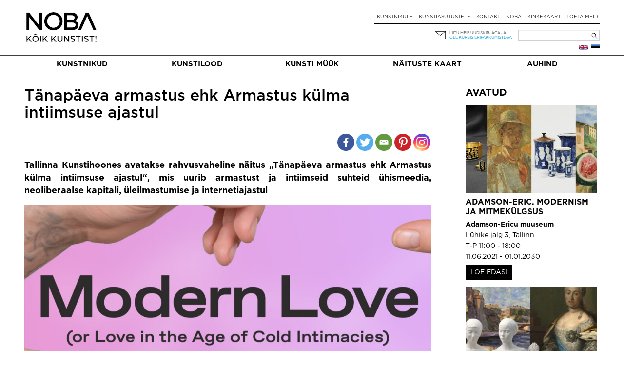

--- FILE ---
content_type: text/html; charset=UTF-8
request_url: https://noba.ac/et/exhibition-posts/tanapaeva-armastus-ehk-armastus-kulma-intiimsuse-ajastul/
body_size: 14927
content:
<!doctype html>

<!--[if IEMobile 7 ]> <html lang="et"class="no-js iem7"> <![endif]-->
<!--[if lt IE 7 ]> <html lang="et" class="no-js ie6"> <![endif]-->
<!--[if IE 7 ]>    <html lang="et" class="no-js ie7"> <![endif]-->
<!--[if IE 8 ]>    <html lang="et" class="no-js ie8"> <![endif]-->
<!--[if (gte IE 9)|(gt IEMobile 7)|!(IEMobile)|!(IE)]><!--><html lang="et" class="no-js"><!--<![endif]-->

  <head>
    <meta charset="utf-8">
    <meta http-equiv="X-UA-Compatible" content="IE=edge,chrome=1">
    
    <meta name="viewport" content="width=device-width, initial-scale=1.0">
    <meta name="facebook-domain-verification" content="5irmytzyrs9aqwkepnkmjdirrstecm" />
    
              
    
    
    <link rel="pingback" href="https://noba.ac/xmlrpc.php">
    <script type="text/javascript">
      var themeBaseUri = 'https://noba.ac/wp-content/themes/artworks-theme/';
    </script>

    
    		
		<meta name='robots' content='index, follow, max-image-preview:large, max-snippet:-1, max-video-preview:-1' />
<link rel="alternate" href="https://noba.ac/et/exhibition-posts/tanapaeva-armastus-ehk-armastus-kulma-intiimsuse-ajastul/" hreflang="et" />
<link rel="alternate" href="https://noba.ac/en/exhibition-posts/modern-love-or-love-in-the-age-of-cold-intimacies/" hreflang="en" />

<!-- Google Tag Manager for WordPress by gtm4wp.com -->
<script data-cfasync="false" data-pagespeed-no-defer>
	var gtm4wp_datalayer_name = "dataLayer";
	var dataLayer = dataLayer || [];
	const gtm4wp_use_sku_instead = 1;
	const gtm4wp_currency = 'EUR';
	const gtm4wp_product_per_impression = 10;
	const gtm4wp_clear_ecommerce = false;
</script>
<!-- End Google Tag Manager for WordPress by gtm4wp.com -->
	<!-- This site is optimized with the Yoast SEO plugin v21.2 - https://yoast.com/wordpress/plugins/seo/ -->
	<link media="all" href="https://noba.ac/wp-content/cache/autoptimize/css/autoptimize_093c89759f0c1cf543a0689aeafee613.css" rel="stylesheet"><link media="only screen and (max-width: 768px)" href="https://noba.ac/wp-content/cache/autoptimize/css/autoptimize_645e25746732f92ab8912b8a07744c57.css" rel="stylesheet"><title>Tänapäeva armastus ehk Armastus külma intiimsuse ajastul | NOBA Põhja- ja Baltimaade kaasaegse kunsti keskkond</title>
	<link rel="canonical" href="https://noba.ac/et/exhibition-posts/tanapaeva-armastus-ehk-armastus-kulma-intiimsuse-ajastul/" />
	<meta property="og:locale" content="et_EE" />
	<meta property="og:locale:alternate" content="en_GB" />
	<meta property="og:type" content="article" />
	<meta property="og:title" content="Tänapäeva armastus ehk Armastus külma intiimsuse ajastul | NOBA Põhja- ja Baltimaade kaasaegse kunsti keskkond" />
	<meta property="og:description" content="Näitusel on vaatluse all ühiskondlikud seaduspärasused ja väljakutsed, aga ka võimalused, mida internet, ühismeedia ning nüüdne koroonapandeemia meile intiimsuhetes pakuvad. Näituse kuraator on Katerina Gregos.&nbsp;Digitehnoloogia ja tarbimishullus on armastust ning sotsiaalseid suhteid märkimisväärselt muutnud. Virtuaalkogemus hägustab üha enam isikliku ja avaliku piiri ning mõjutab suhtlust ja suhestumist teistega – eriti kõige lähedasematega. Ühelt poolt on [&hellip;]" />
	<meta property="og:url" content="https://noba.ac/et/exhibition-posts/tanapaeva-armastus-ehk-armastus-kulma-intiimsuse-ajastul/" />
	<meta property="og:site_name" content="NOBA Põhja- ja Baltimaade kaasaegse kunsti keskkond" />
	<meta property="article:publisher" content="https://www.facebook.com/NOBAkunst" />
	<meta property="og:image" content="https://noba.ac/wp-content/uploads/2021/06/modern_love_mc.jpg" />
	<meta property="og:image:width" content="1920" />
	<meta property="og:image:height" content="1005" />
	<meta property="og:image:type" content="image/jpeg" />
	<meta name="twitter:card" content="summary_large_image" />
	<meta name="twitter:label1" content="Est. reading time" />
	<meta name="twitter:data1" content="2 minutes" />
	<script type="application/ld+json" class="yoast-schema-graph">{"@context":"https://schema.org","@graph":[{"@type":"WebPage","@id":"https://noba.ac/et/exhibition-posts/tanapaeva-armastus-ehk-armastus-kulma-intiimsuse-ajastul/","url":"https://noba.ac/et/exhibition-posts/tanapaeva-armastus-ehk-armastus-kulma-intiimsuse-ajastul/","name":"Tänapäeva armastus ehk Armastus külma intiimsuse ajastul | NOBA Põhja- ja Baltimaade kaasaegse kunsti keskkond","isPartOf":{"@id":"https://noba.ac/et/avaleht/#website"},"primaryImageOfPage":{"@id":"https://noba.ac/et/exhibition-posts/tanapaeva-armastus-ehk-armastus-kulma-intiimsuse-ajastul/#primaryimage"},"image":{"@id":"https://noba.ac/et/exhibition-posts/tanapaeva-armastus-ehk-armastus-kulma-intiimsuse-ajastul/#primaryimage"},"thumbnailUrl":"https://noba.ac/wp-content/uploads/2021/06/modern_love_mc.jpg","datePublished":"2021-06-08T15:26:37+00:00","dateModified":"2021-06-08T15:26:37+00:00","breadcrumb":{"@id":"https://noba.ac/et/exhibition-posts/tanapaeva-armastus-ehk-armastus-kulma-intiimsuse-ajastul/#breadcrumb"},"inLanguage":"et","potentialAction":[{"@type":"ReadAction","target":["https://noba.ac/et/exhibition-posts/tanapaeva-armastus-ehk-armastus-kulma-intiimsuse-ajastul/"]}]},{"@type":"ImageObject","inLanguage":"et","@id":"https://noba.ac/et/exhibition-posts/tanapaeva-armastus-ehk-armastus-kulma-intiimsuse-ajastul/#primaryimage","url":"https://noba.ac/wp-content/uploads/2021/06/modern_love_mc.jpg","contentUrl":"https://noba.ac/wp-content/uploads/2021/06/modern_love_mc.jpg","width":1920,"height":1005},{"@type":"BreadcrumbList","@id":"https://noba.ac/et/exhibition-posts/tanapaeva-armastus-ehk-armastus-kulma-intiimsuse-ajastul/#breadcrumb","itemListElement":[{"@type":"ListItem","position":1,"name":"Home","item":"https://noba.ac/et/avaleht/"},{"@type":"ListItem","position":2,"name":"Exhibition posts","item":"https://noba.ac/et/exhibition-posts/"},{"@type":"ListItem","position":3,"name":"Tänapäeva armastus ehk Armastus külma intiimsuse ajastul"}]},{"@type":"WebSite","@id":"https://noba.ac/et/avaleht/#website","url":"https://noba.ac/et/avaleht/","name":"NOBA","description":"Nordic Baltic Art","publisher":{"@id":"https://noba.ac/et/avaleht/#organization"},"potentialAction":[{"@type":"SearchAction","target":{"@type":"EntryPoint","urlTemplate":"https://noba.ac/et/avaleht/?s={search_term_string}"},"query-input":"required name=search_term_string"}],"inLanguage":"et"},{"@type":"Organization","@id":"https://noba.ac/et/avaleht/#organization","name":"NOBA","url":"https://noba.ac/et/avaleht/","logo":{"@type":"ImageObject","inLanguage":"et","@id":"https://noba.ac/et/avaleht/#/schema/logo/image/","url":"https://noba.ac/wp-content/uploads/2022/01/Noba_logo_tagline_black.jpg","contentUrl":"https://noba.ac/wp-content/uploads/2022/01/Noba_logo_tagline_black.jpg","width":1567,"height":689,"caption":"NOBA"},"image":{"@id":"https://noba.ac/et/avaleht/#/schema/logo/image/"},"sameAs":["https://www.facebook.com/NOBAkunst","https://www.instagram.com/noba_nordic_baltic_art/"]}]}</script>
	<!-- / Yoast SEO plugin. -->


<link rel='dns-prefetch' href='//cdnjs.cloudflare.com' />
<link rel='dns-prefetch' href='//ajax.googleapis.com' />
<link href='https://ajax.googleapis.com' rel='preconnect' />
<link href='https://connect.facebook.net' rel='preconnect' />
<link href='https://www.facebook.com' rel='preconnect' />


















<link rel='stylesheet' id='jquery-ui-css-css' href='//ajax.googleapis.com/ajax/libs/jqueryui/1.13.2/themes/smoothness/jquery-ui.css' type='text/css' media='' />


<script type='text/javascript' src='https://noba.ac/wp-includes/js/jquery/jquery.min.js?ver=3.7.0' id='jquery-core-js'></script>
<script defer type='text/javascript' src='https://noba.ac/wp-includes/js/jquery/jquery-migrate.min.js?ver=3.4.1' id='jquery-migrate-js'></script>
<script defer type='text/javascript' src='https://noba.ac/wp-content/cache/autoptimize/js/autoptimize_single_c608a636961d98b7c0ab12f6f418473f.js?ver=6.3.7' id='login-with-ajax-js'></script>
<script defer type='text/javascript' src='https://noba.ac/wp-content/cache/autoptimize/js/autoptimize_single_cab904b1a67e13111a14adb0275288e2.js?ver=2025.10.28.2' id='aw-plugins-js'></script>
<script defer type='text/javascript' src='https://noba.ac/wp-content/themes/artworks-theme/artworks/plugins/artworks/jcrop/js/jquery.Jcrop.min.js?ver=6.3.7' id='jcrop-js-js'></script>
<script defer type='text/javascript' src='https://noba.ac/wp-content/themes/artworks-theme/bootstrap/js/bootstrap.min.js?ver=6.3.7' id='bootstrap-js-js'></script>
<script defer type='text/javascript' src='https://cdnjs.cloudflare.com/ajax/libs/jquery-mousewheel/3.1.12/jquery.mousewheel.min.js?ver=6.3.7' id='jquery-mousewheel-js'></script>
<link rel="https://api.w.org/" href="https://noba.ac/wp-json/" /><link rel="alternate" type="application/json" href="https://noba.ac/wp-json/wp/v2/exhibitions/21883" /><link rel="EditURI" type="application/rsd+xml" title="RSD" href="https://noba.ac/xmlrpc.php?rsd" />
<link rel='shortlink' href='https://noba.ac/?p=21883' />
<link rel="alternate" type="application/json+oembed" href="https://noba.ac/wp-json/oembed/1.0/embed?url=https%3A%2F%2Fnoba.ac%2Fet%2Fexhibition-posts%2Ftanapaeva-armastus-ehk-armastus-kulma-intiimsuse-ajastul%2F" />
<link rel="alternate" type="text/xml+oembed" href="https://noba.ac/wp-json/oembed/1.0/embed?url=https%3A%2F%2Fnoba.ac%2Fet%2Fexhibition-posts%2Ftanapaeva-armastus-ehk-armastus-kulma-intiimsuse-ajastul%2F&#038;format=xml" />

<!-- Google Tag Manager for WordPress by gtm4wp.com -->
<!-- GTM Container placement set to automatic -->
<script data-cfasync="false" data-pagespeed-no-defer type="text/javascript">
	var dataLayer_content = {"pageTitle":"Tänapäeva armastus ehk Armastus külma intiimsuse ajastul | NOBA Põhja- ja Baltimaade kaasaegse kunsti keskkond","pagePostType":"exhibitions","pagePostType2":"single-exhibitions","pagePostAuthorID":1613,"browserName":"","browserVersion":"","browserEngineName":"","browserEngineVersion":"","osName":"","osVersion":"","deviceType":"bot","deviceManufacturer":"","deviceModel":""};
	dataLayer.push( dataLayer_content );
</script>
<script data-cfasync="false" data-pagespeed-no-defer type="text/javascript">
(function(w,d,s,l,i){w[l]=w[l]||[];w[l].push({'gtm.start':
new Date().getTime(),event:'gtm.js'});var f=d.getElementsByTagName(s)[0],
j=d.createElement(s),dl=l!='dataLayer'?'&l='+l:'';j.async=true;j.src=
'//www.googletagmanager.com/gtm.js?id='+i+dl;f.parentNode.insertBefore(j,f);
})(window,document,'script','dataLayer','GTM-T46LMRW');
</script>
<!-- End Google Tag Manager for WordPress by gtm4wp.com -->	<noscript><style>.woocommerce-product-gallery{ opacity: 1 !important; }</style></noscript>
	<link rel="icon" href="https://noba.ac/wp-content/uploads/2022/12/cropped-noba-favicon-512x512-1-150x150.png" sizes="32x32" />
<link rel="icon" href="https://noba.ac/wp-content/uploads/2022/12/cropped-noba-favicon-512x512-1.png" sizes="192x192" />
<link rel="apple-touch-icon" href="https://noba.ac/wp-content/uploads/2022/12/cropped-noba-favicon-512x512-1.png" />
<meta name="msapplication-TileImage" content="https://noba.ac/wp-content/uploads/2022/12/cropped-noba-favicon-512x512-1.png" />

    
    
    
    
  </head>

  <body class="exhibitions-template-default single single-exhibitions postid-21883 theme-artworks-theme woocommerce-no-js">
    
        
    <div id="fb-root"></div>
      
    
  <div class="container logo-content">
  
    
        <div class="hidden-md hidden-lg row hidden-sm mobile-top">
      <div class="col-sm-12 col-noar">
          
        <a href="https://noba.ac/et/avaleht" class="mobile-logo"><noscript><img src="https://noba.ac/wp-content/themes/artworks-theme/img/noba-et-koik-kunstist.jpg" onerror="this.onerror=null; this.src='https://noba.ac/wp-content/themes/artworks-theme/img/noba-et-koik-kunstist.jpg'" alt="NOBA Põhja- ja Baltimaade kaasaegse kunsti keskkond" /></noscript><img class="lazyload" src='data:image/svg+xml,%3Csvg%20xmlns=%22http://www.w3.org/2000/svg%22%20viewBox=%220%200%20210%20140%22%3E%3C/svg%3E' data-src="https://noba.ac/wp-content/themes/artworks-theme/img/noba-et-koik-kunstist.jpg" onerror="this.onerror=null; this.src='https://noba.ac/wp-content/themes/artworks-theme/img/noba-et-koik-kunstist.jpg'" alt="NOBA Põhja- ja Baltimaade kaasaegse kunsti keskkond" /></a>
        
        <button type="button" class="navbar-toggle mobile-nav-toggle">
          <span class="sr-only">Toggle navigation</span>
          <span class="icon-bar"></span>
          <span class="icon-bar"></span>
          <span class="icon-bar"></span>
        </button>
                      </div>
    </div>
    
    <div class="row mobile-menu-wrapper">
      <div class="col-md-12 col-noar main-menu-content mobile-menu-content">
        <ul id="menu-mobiilne-menuu-est" class="nav navbar-nav"><li id="menu-item-535" class="first menu-item menu-item-type-post_type menu-item-object-page"><a href="https://noba.ac/et/kunstimuuk/">Kunsti müük</a></li>
<li id="menu-item-5522" class="menu-item menu-item-type-post_type menu-item-object-page current_page_parent"><a href="https://noba.ac/et/kunstilood/">Kunstilood</a></li>
<li id="menu-item-23214" class="menu-item menu-item-type-post_type menu-item-object-page"><a href="https://noba.ac/et/naitustekaart/">Näituste kaart</a></li>
<li id="menu-item-536" class="menu-item menu-item-type-post_type menu-item-object-page"><a href="https://noba.ac/et/kunstnikule/">Kunstnikule</a></li>
<li id="menu-item-24464" class="menu-item menu-item-type-post_type menu-item-object-page"><a href="https://noba.ac/et/kunstiasutustele/">Kunstiasutustele</a></li>
<li id="menu-item-24460" class="menu-item menu-item-type-post_type menu-item-object-page"><a href="https://noba.ac/et/auhind/">Auhind</a></li>
</ul>      </div>
    </div>
    
    
    <div class="row profile-top mobile-profile-top">
      <div class="col-xs-3 col-noar" style="width:40%; padding-bottom:13px">
        <div class="row-languages-mobile">
           <a href="https://noba.ac/en/exhibition-posts/modern-love-or-love-in-the-age-of-cold-intimacies/" class="flag en" title="English"></a>        </div>
		    <!-- <noscript><img class="EAS_mobile" src="https://noba.ac/wp-content/themes/artworks-theme/img/EAS.png" onerror="this.onerror=null; this.src='https://noba.ac/wp-content/themes/artworks-theme/img/EAS.png'" style="display:block; max-width:160px; max-height:26px; width:auto; height:auto;"/></noscript><img class="lazyload EAS_mobile" src='data:image/svg+xml,%3Csvg%20xmlns=%22http://www.w3.org/2000/svg%22%20viewBox=%220%200%20210%20140%22%3E%3C/svg%3E' data-src="https://noba.ac/wp-content/themes/artworks-theme/img/EAS.png" onerror="this.onerror=null; this.src='https://noba.ac/wp-content/themes/artworks-theme/img/EAS.png'" style="display:block; max-width:160px; max-height:26px; width:auto; height:auto;"/> -->
      </div>
      <div class="col-xs-9 col-noar " style="width:60%">
        
         

        <div class="icon-wrp">
          <span class="art-icon newsletter"></span>
                      <a href="#" class="blue-text" data-toggle="modal" data-target="#footer-newsletter-signup-modal" >Liitu uudiskirjaga!</a>
                    
        </div>

      </div>
    </div>
    
        
    
    <div class="row hide-on-mobile">
      <div class="col-sm-4 col-noar">
          
        
                  <div class="logo-h1">
            <a href="https://noba.ac/et/avaleht"><noscript><img src="https://noba.ac/wp-content/themes/artworks-theme/img/noba-et-koik-kunstist.jpg" onerror="this.onerror=null; this.src='https://noba.ac/wp-content/themes/artworks-theme/img/noba-et-koik-kunstist.jpg'" alt="NOBA Põhja- ja Baltimaade kaasaegse kunsti keskkond" /></noscript><img class="lazyload" src='data:image/svg+xml,%3Csvg%20xmlns=%22http://www.w3.org/2000/svg%22%20viewBox=%220%200%20210%20140%22%3E%3C/svg%3E' data-src="https://noba.ac/wp-content/themes/artworks-theme/img/noba-et-koik-kunstist.jpg" onerror="this.onerror=null; this.src='https://noba.ac/wp-content/themes/artworks-theme/img/noba-et-koik-kunstist.jpg'" alt="NOBA Põhja- ja Baltimaade kaasaegse kunsti keskkond" /></a>
          </div>
              </div>
      
      <div class="col-sm-8 col-noar top-menu-content">
        <div class="profile-top" style="padding-top:13px">
          <!--            <a href="#" data-toggle="modal" data-target="#footer-login-modal" class="login">Logi sisse</a>
          -->
        </div>
        
        <ul><li id="menu-item-190" class="first menu-item menu-item-type-post_type menu-item-object-page"><a href="https://noba.ac/et/kunstnikule/">Kunstnikule</a></li>
<li id="menu-item-8789" class="menu-item menu-item-type-post_type menu-item-object-page"><a href="https://noba.ac/et/kunstiasutustele/">Kunstiasutustele</a></li>
<li id="menu-item-154" class="menu-item menu-item-type-post_type menu-item-object-page"><a href="https://noba.ac/et/kontakt/">Kontakt</a></li>
<li id="menu-item-24300" class="menu-item menu-item-type-post_type menu-item-object-page"><a href="https://noba.ac/et/noba/">NOBA</a></li>
<li id="menu-item-3153" class="menu-item menu-item-type-post_type menu-item-object-page"><a href="https://noba.ac/et/kinkekaart/">Kinkekaart</a></li>
<li id="menu-item-63471" class="menu-item menu-item-type-post_type menu-item-object-page"><a href="https://noba.ac/et/toeta-meid/">Toeta meid!</a></li>
</ul>
        <div class="my-cart-head-content" id="my-cart-head-content" style="display: none">
          <div class="row">
            <div class="col-xs-12 heading">
                            (0) eset ostukorvis            </div>
          </div>

                    
          <div class="row">
            <div class="col-md-12 cart-open">
              <a href="https://noba.ac/et/ostud/" class="btn btn-primary">Mine ostukorvi</a>
            </div>
          </div>
        </div>
        
        <div class="row row-nl-search">
          <div class="col-md-12 col-noar col-search">
            <div><form role="search" method="get" id="searchform" class="searchform" action="https://noba.ac/et/">
				<div>
					<label class="screen-reader-text" for="s">Search for:</label>
					<input type="text" value="" name="s" id="s" />
					<input type="submit" id="searchsubmit" value="Search" />
				</div>
			</form></div>			<!-- 				<noscript><img class="EAS_et" src="https://noba.ac/wp-content/themes/artworks-theme/img/EAS.png" onerror="this.onerror=null; this.src='https://noba.ac/wp-content/themes/artworks-theme/img/EAS.png'" style="float:left; display:block; max-width:160px; max-height:32px; width:auto; height:auto; margin-left: 35%;"/></noscript><img class="lazyload EAS_et" src='data:image/svg+xml,%3Csvg%20xmlns=%22http://www.w3.org/2000/svg%22%20viewBox=%220%200%20210%20140%22%3E%3C/svg%3E' data-src="https://noba.ac/wp-content/themes/artworks-theme/img/EAS.png" onerror="this.onerror=null; this.src='https://noba.ac/wp-content/themes/artworks-theme/img/EAS.png'" style="float:left; display:block; max-width:160px; max-height:32px; width:auto; height:auto; margin-left: 35%;"/>
			 -->
            <div class="col-newsletter">
              <div class="icon-wrp">
                <span class="art-icon newsletter"></span>
              </div>
              <div class="text-wrp">
                                
                <a href="#" data-toggle="modal" data-target="#footer-newsletter-signup-modal" >Liitu meie uudiskirjaga ja</a><br />
                <a class="offer" href="#" data-toggle="modal" data-target="#footer-newsletter-signup-modal" >ole kursis eripakkumistega</a>
                
              </div>
            </div>
            
          </div>
        </div><!-- /.row-nl-search -->

        <div class="row row-languages">
           <a href="https://noba.ac/et/exhibition-posts/tanapaeva-armastus-ehk-armastus-kulma-intiimsuse-ajastul/" class="flag et" title="Eesti"></a><a href="https://noba.ac/en/exhibition-posts/modern-love-or-love-in-the-age-of-cold-intimacies/" class="flag en" title="English"></a>          
                  </div>
        
      </div>
    </div>
    
    
  </div>
  
  
  <div class="main-menu-wrapper">
    <div class="container">
      <div class="row">
        <div class="col-md-12 col-noar main-menu-content">
          <ul id="menu-peamenuu-est-1" class="nav navbar-nav items-5"><li id="menu-item-164" class="first menu-item menu-item-type-post_type menu-item-object-page"><a href="https://noba.ac/et/kunstnikud/">Kunstnikud</a></li>
<li id="menu-item-171" class="menu-item menu-item-type-post_type menu-item-object-page current_page_parent"><a href="https://noba.ac/et/kunstilood/">Kunstilood</a></li>
<li id="menu-item-53491" class="menu-item menu-item-type-post_type menu-item-object-page"><a href="https://noba.ac/et/kunstimuuk/">Kunsti müük</a></li>
<li id="menu-item-23036" class="menu-item menu-item-type-post_type menu-item-object-page"><a href="https://noba.ac/et/naitustekaart/">Näituste kaart</a></li>
<li id="menu-item-24379" class="menu-item menu-item-type-post_type menu-item-object-page"><a href="https://noba.ac/et/auhind/">Auhind</a></li>
</ul>        </div>
      </div>
    </div>
  </div>
  
    <div class="container body-content ">
    
    

			
			<div id="content" class="posts-content clearfix row" style="margin-top:30px">
        
				<div id="main" class="col-sm-9 col-noar clearfix" role="main">

					            					
			<article id="post-21883" class="single-post clearfix post-21883 exhibitions type-exhibitions status-publish has-post-thumbnail hentry exhibition-galleries-tallinna-kunstihoone" role="article" itemscope itemtype="http://schema.org/BlogPosting">
						
			<header>
							
				<div class="page-header"><h1 class="single-title" itemprop="headline">Tänapäeva armastus ehk Armastus külma intiimsuse ajastul</h1></div>

			              
              <div class="date_social_share">
				<div class="row">
				  <div class="col-xs-4 col-sm-4">
														  </div>
				  <div class="col-xs-8 col-sm-8">
					<div class="heateor_sss_sharing_container heateor_sss_horizontal_sharing" data-heateor-ss-offset="0" data-heateor-sss-href='https://noba.ac/et/exhibition-posts/tanapaeva-armastus-ehk-armastus-kulma-intiimsuse-ajastul/'style="-webkit-box-shadow:none;box-shadow:none;float:right;"><div class="heateor_sss_sharing_ul"><a class="heateor_sss_facebook" href="https://www.facebook.com/sharer/sharer.php?u=https%3A%2F%2Fnoba.ac%2Fet%2Fexhibition-posts%2Ftanapaeva-armastus-ehk-armastus-kulma-intiimsuse-ajastul%2F" title="Facebook" rel="nofollow noopener" target="_blank" style="font-size:32px!important;box-shadow:none;display:inline-block;vertical-align:middle"><span class="heateor_sss_svg" style="background-color:#3c589a;width:35px;height:35px;border-radius:999px;display:inline-block;opacity:1;float:left;font-size:32px;box-shadow:none;display:inline-block;font-size:16px;padding:0 4px;vertical-align:middle;background-repeat:repeat;overflow:hidden;padding:0;cursor:pointer;box-sizing:content-box"><svg style="display:block;border-radius:999px;" focusable="false" aria-hidden="true" xmlns="http://www.w3.org/2000/svg" width="100%" height="100%" viewBox="-5 -5 42 42"><path d="M17.78 27.5V17.008h3.522l.527-4.09h-4.05v-2.61c0-1.182.33-1.99 2.023-1.99h2.166V4.66c-.375-.05-1.66-.16-3.155-.16-3.123 0-5.26 1.905-5.26 5.405v3.016h-3.53v4.09h3.53V27.5h4.223z" fill="#fff"></path></svg></span></a><a class="heateor_sss_button_twitter" href="http://twitter.com/intent/tweet?text=T%C3%A4nap%C3%A4eva%20armastus%20ehk%20Armastus%20k%C3%BClma%20intiimsuse%20ajastul&url=https%3A%2F%2Fnoba.ac%2Fet%2Fexhibition-posts%2Ftanapaeva-armastus-ehk-armastus-kulma-intiimsuse-ajastul%2F" title="Twitter" rel="nofollow noopener" target="_blank" style="font-size:32px!important;box-shadow:none;display:inline-block;vertical-align:middle"><span class="heateor_sss_svg heateor_sss_s__default heateor_sss_s_twitter" style="background-color:#55acee;width:35px;height:35px;border-radius:999px;display:inline-block;opacity:1;float:left;font-size:32px;box-shadow:none;display:inline-block;font-size:16px;padding:0 4px;vertical-align:middle;background-repeat:repeat;overflow:hidden;padding:0;cursor:pointer;box-sizing:content-box"><svg style="display:block;border-radius:999px;" focusable="false" aria-hidden="true" xmlns="http://www.w3.org/2000/svg" width="100%" height="100%" viewBox="-4 -4 39 39"><path d="M28 8.557a9.913 9.913 0 0 1-2.828.775 4.93 4.93 0 0 0 2.166-2.725 9.738 9.738 0 0 1-3.13 1.194 4.92 4.92 0 0 0-3.593-1.55 4.924 4.924 0 0 0-4.794 6.049c-4.09-.21-7.72-2.17-10.15-5.15a4.942 4.942 0 0 0-.665 2.477c0 1.71.87 3.214 2.19 4.1a4.968 4.968 0 0 1-2.23-.616v.06c0 2.39 1.7 4.38 3.952 4.83-.414.115-.85.174-1.297.174-.318 0-.626-.03-.928-.086a4.935 4.935 0 0 0 4.6 3.42 9.893 9.893 0 0 1-6.114 2.107c-.398 0-.79-.023-1.175-.068a13.953 13.953 0 0 0 7.55 2.213c9.056 0 14.01-7.507 14.01-14.013 0-.213-.005-.426-.015-.637.96-.695 1.795-1.56 2.455-2.55z" fill="#fff"></path></svg></span></a><a class="heateor_sss_email" href="https://noba.ac/et/exhibition-posts/tanapaeva-armastus-ehk-armastus-kulma-intiimsuse-ajastul/" onclick="event.preventDefault();window.open('mailto:?subject=' + decodeURIComponent('T%C3%A4nap%C3%A4eva%20armastus%20ehk%20Armastus%20k%C3%BClma%20intiimsuse%20ajastul').replace('&', '%26') + '&body=https%3A%2F%2Fnoba.ac%2Fet%2Fexhibition-posts%2Ftanapaeva-armastus-ehk-armastus-kulma-intiimsuse-ajastul%2F', '_blank')" title="Email" rel="nofollow noopener" style="font-size:32px!important;box-shadow:none;display:inline-block;vertical-align:middle"><span class="heateor_sss_svg" style="background-color:#649a3f;width:35px;height:35px;border-radius:999px;display:inline-block;opacity:1;float:left;font-size:32px;box-shadow:none;display:inline-block;font-size:16px;padding:0 4px;vertical-align:middle;background-repeat:repeat;overflow:hidden;padding:0;cursor:pointer;box-sizing:content-box"><svg style="display:block;border-radius:999px;" focusable="false" aria-hidden="true" xmlns="http://www.w3.org/2000/svg" width="100%" height="100%" viewBox="-4 -4 43 43"><path d="M 5.5 11 h 23 v 1 l -11 6 l -11 -6 v -1 m 0 2 l 11 6 l 11 -6 v 11 h -22 v -11" stroke-width="1" fill="#fff"></path></svg></span></a><a class="heateor_sss_button_pinterest" href="https://noba.ac/et/exhibition-posts/tanapaeva-armastus-ehk-armastus-kulma-intiimsuse-ajastul/" onclick="event.preventDefault();javascript:void( (function() {var e=document.createElement('script' );e.setAttribute('type','text/javascript' );e.setAttribute('charset','UTF-8' );e.setAttribute('src','//assets.pinterest.com/js/pinmarklet.js?r='+Math.random()*99999999);document.body.appendChild(e)})());" title="Pinterest" rel="nofollow noopener" style="font-size:32px!important;box-shadow:none;display:inline-block;vertical-align:middle"><span class="heateor_sss_svg heateor_sss_s__default heateor_sss_s_pinterest" style="background-color:#cc2329;width:35px;height:35px;border-radius:999px;display:inline-block;opacity:1;float:left;font-size:32px;box-shadow:none;display:inline-block;font-size:16px;padding:0 4px;vertical-align:middle;background-repeat:repeat;overflow:hidden;padding:0;cursor:pointer;box-sizing:content-box"><svg style="display:block;border-radius:999px;" focusable="false" aria-hidden="true" xmlns="http://www.w3.org/2000/svg" width="100%" height="100%" viewBox="-2 -2 35 35"><path fill="#fff" d="M16.539 4.5c-6.277 0-9.442 4.5-9.442 8.253 0 2.272.86 4.293 2.705 5.046.303.125.574.005.662-.33.061-.231.205-.816.27-1.06.088-.331.053-.447-.191-.736-.532-.627-.873-1.439-.873-2.591 0-3.338 2.498-6.327 6.505-6.327 3.548 0 5.497 2.168 5.497 5.062 0 3.81-1.686 7.025-4.188 7.025-1.382 0-2.416-1.142-2.085-2.545.397-1.674 1.166-3.48 1.166-4.689 0-1.081-.581-1.983-1.782-1.983-1.413 0-2.548 1.462-2.548 3.419 0 1.247.421 2.091.421 2.091l-1.699 7.199c-.505 2.137-.076 4.755-.039 5.019.021.158.223.196.314.077.13-.17 1.813-2.247 2.384-4.324.162-.587.929-3.631.929-3.631.46.876 1.801 1.646 3.227 1.646 4.247 0 7.128-3.871 7.128-9.053.003-3.918-3.317-7.568-8.361-7.568z"/></svg></span></a><a class="heateor_sss_button_instagram" href="https://www.instagram.com/noba_nordic_baltic_art" title="Instagram" rel="nofollow noopener" target="_blank" style="font-size:32px!important;box-shadow:none;display:inline-block;vertical-align:middle"><span class="heateor_sss_svg" style="background-color:#53beee;width:35px;height:35px;border-radius:999px;display:inline-block;opacity:1;float:left;font-size:32px;box-shadow:none;display:inline-block;font-size:16px;padding:0 4px;vertical-align:middle;background-repeat:repeat;overflow:hidden;padding:0;cursor:pointer;box-sizing:content-box"><svg style="display:block;border-radius:999px;" version="1.1" viewBox="-10 -10 148 148" width="100%" height="100%" xml:space="preserve" xmlns="http://www.w3.org/2000/svg" xmlns:xlink="http://www.w3.org/1999/xlink"><g><g><path d="M86,112H42c-14.336,0-26-11.663-26-26V42c0-14.337,11.664-26,26-26h44c14.337,0,26,11.663,26,26v44 C112,100.337,100.337,112,86,112z M42,24c-9.925,0-18,8.074-18,18v44c0,9.925,8.075,18,18,18h44c9.926,0,18-8.075,18-18V42 c0-9.926-8.074-18-18-18H42z" fill="#fff"></path></g><g><path d="M64,88c-13.234,0-24-10.767-24-24c0-13.234,10.766-24,24-24s24,10.766,24,24C88,77.233,77.234,88,64,88z M64,48c-8.822,0-16,7.178-16,16s7.178,16,16,16c8.822,0,16-7.178,16-16S72.822,48,64,48z" fill="#fff"></path></g><g><circle cx="89.5" cy="38.5" fill="#fff" r="5.5"></circle></g></g></svg></span></a></div><div class="heateorSssClear"></div></div>				  </div>
				</div> 
			  </div>

							<div class="post_introduction">
					<p>Tallinna Kunstihoones avatakse rahvusvaheline näitus „Tänapäeva armastus ehk Armastus külma intiimsuse ajastul“, mis uurib armastust ja intiimseid suhteid ühismeedia, neoliberaalse kapitali, üleilmastumise ja internetiajastul</p>
				</div>
			  
								<noscript><img src="https://noba.ac/wp-content/uploads/2021/06/modern_love_mc-1024x536.jpg" /></noscript><img class="lazyload" src='data:image/svg+xml,%3Csvg%20xmlns=%22http://www.w3.org/2000/svg%22%20viewBox=%220%200%20210%20140%22%3E%3C/svg%3E' data-src="https://noba.ac/wp-content/uploads/2021/06/modern_love_mc-1024x536.jpg" />
					<div class="featured_image_caption">
											</div>
											
			</header> <!-- end article header -->
            
						<section class="post_content clearfix" itemprop="articleBody">
              							<div class="u-block">
<p>Näitusel on vaatluse all ühiskondlikud seaduspärasused ja väljakutsed, aga ka võimalused, mida internet, ühismeedia ning nüüdne koroonapandeemia meile intiimsuhetes pakuvad. Näituse kuraator on <b>Katerina Gregos</b>.<br />&nbsp;<br />Digitehnoloogia ja tarbimishullus on armastust ning sotsiaalseid suhteid märkimisväärselt muutnud. Virtuaalkogemus hägustab üha enam isikliku ja avaliku piiri ning mõjutab suhtlust ja suhestumist teistega – eriti kõige lähedasematega. Ühelt poolt on internet ja ühismeedia teinud mitte-heteroidentiteeti ja soovunelma ning tavapärasest erineva olemisviisi väljendamise lihtsamaks. Teiselt poolt aga süvendab see kõrvalekaldeid, nagu eneseimetlus, kinnismõtteline eneseetendamine, digisõltuvus ja emotsioonide tarbekaubastamine. Tegelikkuse ja kujuteldava segunemine on tekitanud keerukaid psühholoogilisi suhterägastikke, mida uuritakse näitusel, kutsudes külastajat kaasa mõtlema.</p>
</div>
<p>Kuraator Katerina Gregos ütleb: „Näitus kutsub meid üles mõtisklema selle üle, kuidas üha linlikumast ja digivõrguga ühendatud eluviisist tuleneva süveneva võõrandumise, individualismi ja üksilduse ajal taastada tähendusrikkad suhted ning tingimusteta armastuse kui suure emotsionaalse jõu ja tugeva psühholoogilise sideme, mis annab elule tähenduse nõnda, nagu ei ükski teine suhtlusvorm, „ese“ või kogemus? Kuidas päästa armastus kapitali ja korporatiivse tehnitsismi küüsist?“<br />&nbsp;<br />„Tänapäeva armastus“ vaatleb kõrvalekaldeid ja probleeme, mis armastust ning südameasju praegu ahistavad. Näitus kutsub meid ümber mõtestama, kuidas me oma kõige lähedasematega suhtleme ja kujutlema väljapääsu digirevolutsiooni tekitatud emotsionaalsest steriilsusest, üksildusest ja „külmast intiimsusest“.<br />&nbsp;<br /><strong>Katerina Gregos</strong> on Brüsselis elav kuraator, kunstikriitik ja lektor. Kuraatorina uurib ta kunsti, ühiskonna ja poliitika suhteid, keskendudes peamiselt demokraatiale, inimõigustele, kapitalismile ja kriisidele ning üleilmsete tootmistsüklite muutumisele. Gregos on kureerinud arvukalt rahvusvahelisi näitusi ja biennaale, sealhulgas Riia biennaali, Manifestat, Göteborgi ja Thessaloniki biennaali ning kolme Veneetsia biennaali rahvuspaviljoni (Taani 2011, Belgia 2015 ja Horvaatia 2019). Tänavu määrati ta Ateena Riikliku Kaasaegse Kunsti Muuseumi (EMST) kunstiliseks juhiks.<br />&nbsp;<br />Näitus „Tänapäeva armastus ehk Armastus külma intiimsuse ajastul“ on Tallinna Kunstihoone viimaste aastate üks suurimaid produktsioone, mis valmis mitmeaastase projektina koostöös Freiburgi Kaasaegse Kunsti Muuseumiga.<br />&nbsp;<br /><strong>Näitusel osalevad kunstnikud:</strong></p>
<p>Gabriel Abrantes, Hannah Toticki Anbert, Melanie Bonajo, Laura Cemin, Benjamin Crotty, Marijke De Roover, Kyriaki Goni, David Haines, Juliet Jacques, Mahmoud Khaled, Maria Mavropoulou, Lauren Lee McCarthy, Kyle McDonald, Marge Monko, Peter Puklus, Margaret Salmon.</p>
							
							
							 							
								<div class="exhibition_info">
									<p>Galerii nimi: Tallinna Kunstihoone</p>
																			<p>Aadress: Vabaduse väljak 8, Tallinn</p>
																												<p>Lahtiolekuajad: K-P 11:00 - 18:00</p>
																												<p>Avatud: 19.06.2021 - 05.09.2021</p>
																	</div>
					
						</section> <!-- end article section -->
						
						<footer>
			
														
														
						</footer> <!-- end article footer -->
					
					</article> <!-- end article -->
					
										
								
					
								
				</div> <!-- end #main -->
    
        <div id="sidebar" class="col-sm-3 posts-sidebar clearfix" role="complementary">
           <h2 class="first">Avatud</h2>
								<div class="sidebar-exhibition_thumbnail">
					<a href="https://noba.ac/et/exhibition-posts/adamson-eric-modernism-ja-mitmekulgsus-2/" title="Adamson-Eric. Modernism ja mitmekülgsus">
					<noscript><img src="https://noba.ac/wp-content/uploads/2021/06/final-Ad-E_uus_pysikas_koduleht_3840x2160px_72dpi._1jpg-scaled-1-465x310.jpg" class="img-responsive center-block"/></noscript><img src='data:image/svg+xml,%3Csvg%20xmlns=%22http://www.w3.org/2000/svg%22%20viewBox=%220%200%20210%20140%22%3E%3C/svg%3E' data-src="https://noba.ac/wp-content/uploads/2021/06/final-Ad-E_uus_pysikas_koduleht_3840x2160px_72dpi._1jpg-scaled-1-465x310.jpg" class="lazyload img-responsive center-block"/>
					</a>
				</div>
							
		<h3><a href="https://noba.ac/et/exhibition-posts/adamson-eric-modernism-ja-mitmekulgsus-2/">Adamson-Eric. Modernism ja mitmekülgsus</a></h3>
				 			
			<div class="sidebar-exhibition_info">
				<!--<p class="exhibition_name"></p>-->
				<p><b>Adamson-Ericu muuseum</b></p>
									<p>Lühike jalg 3, Tallinn</p>
													<p>T-P 11:00 - 18:00</p>
													<p>11.06.2021 - 01.01.2030</p>
					
				<a href="https://noba.ac/et/exhibition-posts/adamson-eric-modernism-ja-mitmekulgsus-2/" rel="bookmark" class="read-more" title="Adamson-Eric. Modernism ja mitmekülgsus">LOE EDASI</a>
			</div>
									<div class="sidebar-exhibition_thumbnail">
					<a href="https://noba.ac/et/exhibition-posts/elu-voi-karma-narva-lood/" title="Elu või karma? Narva lood">
					<noscript><img src="https://noba.ac/wp-content/uploads/2021/06/filename-Elu_v_karma_2000x500_slider-465x310.jpg" class="img-responsive center-block"/></noscript><img src='data:image/svg+xml,%3Csvg%20xmlns=%22http://www.w3.org/2000/svg%22%20viewBox=%220%200%20210%20140%22%3E%3C/svg%3E' data-src="https://noba.ac/wp-content/uploads/2021/06/filename-Elu_v_karma_2000x500_slider-465x310.jpg" class="lazyload img-responsive center-block"/>
					</a>
				</div>
							
		<h3><a href="https://noba.ac/et/exhibition-posts/elu-voi-karma-narva-lood/">Elu või karma? Narva lood</a></h3>
				 			
			<div class="sidebar-exhibition_info">
				<!--<p class="exhibition_name"></p>-->
				<p><b>Narva Museum</b></p>
									<p>Vestervalli 21, Narva</p>
													<p>E-P 10:00 - 18:00</p>
													<p>09.06.2021 - 31.01.2026</p>
					
				<a href="https://noba.ac/et/exhibition-posts/elu-voi-karma-narva-lood/" rel="bookmark" class="read-more" title="Elu või karma? Narva lood">LOE EDASI</a>
			</div>
									<div class="sidebar-exhibition_thumbnail">
					<a href="https://noba.ac/et/exhibition-posts/tulevik-on-tunni-aja-parast-eesti-kunst-1990-aastatel/" title="Tulevik on tunni aja pärast. Eesti kunst 1990. aastatel">
					<noscript><img src="https://noba.ac/wp-content/uploads/2020/05/exhibition_landscape-1-465x310.jpg" class="img-responsive center-block"/></noscript><img src='data:image/svg+xml,%3Csvg%20xmlns=%22http://www.w3.org/2000/svg%22%20viewBox=%220%200%20210%20140%22%3E%3C/svg%3E' data-src="https://noba.ac/wp-content/uploads/2020/05/exhibition_landscape-1-465x310.jpg" class="lazyload img-responsive center-block"/>
					</a>
				</div>
							
		<h3><a href="https://noba.ac/et/exhibition-posts/tulevik-on-tunni-aja-parast-eesti-kunst-1990-aastatel/">Tulevik on tunni aja pärast. Eesti kunst 1990. aastatel</a></h3>
				 			
			<div class="sidebar-exhibition_info">
				<!--<p class="exhibition_name"></p>-->
				<p><b>Kumu 4. korrus B-tiib</b></p>
									<p>Weizenbergi 34 / Valge 1, Tallinn</p>
													<p>T, R-P 10:00 - 18:00, N 10:00 - 20:00</p>
													<p>16.02.2020 - 01.01.2026</p>
					
				<a href="https://noba.ac/et/exhibition-posts/tulevik-on-tunni-aja-parast-eesti-kunst-1990-aastatel/" rel="bookmark" class="read-more" title="Tulevik on tunni aja pärast. Eesti kunst 1990. aastatel">LOE EDASI</a>
			</div>
			        </div> <!-- end #sidebar -->
    
			</div> <!-- end #content -->

            
    
  </div>
  <!-- / .body-content -->


  
  <div class="footer-content">
    <div class="container">
      <div class="row">
        <div class="col-md-10 col-noar col-footer-menu">
          <ul id="menu-koige-alumine-menuu-est" class="footer-menu"><li id="menu-item-158" class="first menu-item menu-item-type-post_type menu-item-object-page"><a href="https://noba.ac/et/kohale-toimetamine/">Kohaletoimetamine</a></li>
<li id="menu-item-177" class="menu-item menu-item-type-post_type menu-item-object-page"><a href="https://noba.ac/et/faq-2/">KKK</a></li>
<li id="menu-item-180" class="menu-item menu-item-type-post_type menu-item-object-page"><a href="https://noba.ac/et/tagasiside-kusimused/">Tagasiside &#038; küsimused</a></li>
<li id="menu-item-24295" class="menu-item menu-item-type-post_type menu-item-object-page"><a href="https://noba.ac/et/firmadele/">Firmadele</a></li>
<li id="menu-item-268" class="menu-item menu-item-type-post_type menu-item-object-page"><a href="https://noba.ac/et/kasutajatingimused/">Kasutajatingimused</a></li>
</ul>        </div>
        <div class="col-md-2 col-noar col-social-icons">
                                          <a href="https://www.facebook.com/NOBAkunst" target="_blank"><span class="art-icon social-facebook"></span></a>
                                <a href="https://www.instagram.com/noba_nordic_baltic_art/" target="_blank"><span class="art-icon social-instagram"></span></a>
                  </div>
      </div>
    </div>
  </div>
  
  <div class="footer-legal-info">
    <div class="container">
      <div class="row">
        <div class="col-md-4 col-noar manager">
          <span class="company-acivity">Lehte haldab</span> MTÜ Nordic Baltic Art Center NOBA (reg no 80387390)
        </div>
        <div class="col-md-5 col-noar address-contacts">
        Pärnu mnt 154, Tallinn 11317, Eesti | <a href="tel:+37253300122">+372 53 300 122</a> | <a href="mailto:info@noba.ac">info@noba.ac</a>
        </div>
        <div class="col-md-3 col-noar seller">
          <span class="company-acivity">Kunsti müük</span>  Noba OÜ (reg no 11215904)
        </div>
      </div>
    </div>
  </div>

  <!--[if lt IE 7 ]>
      <script src="//ajax.googleapis.com/ajax/libs/chrome-frame/1.0.3/CFInstall.min.js"></script>
      <script>window.attachEvent('onload',function(){CFInstall.check({mode:'overlay'})})</script>
  <![endif]-->


  <!-- Modal -->
  <div class="modal fade footer-login-modal" id="footer-login-modal" tabindex="-1" role="dialog" aria-labelledby="footer-login-modal-label" aria-hidden="true">
    <div class="modal-dialog">
      <div class="modal-content">
                <button type="button" class="close" data-dismiss="modal"><span aria-hidden="true">&times;</span><span class="sr-only">Sulge</span></button>
        <div class="modal-body">
          <div class="login-title">Palun logi sisse</div>
          <div><div class="lwa lwa-divs-only">
<div class="modal-login-body noar-lwa">
  <div class="row login-form">
    <div class="col-xs-12 col-login-email">
      <span class="lwa-status"></span>
      
      <div class="login-register-chk noar-chk smaller">
        <form>
          <div class="checkbox-row">
            <input type="checkbox" class="inp-checkbox inp-register" value="register" id="lregister" name="actchoose" />
            <label for="lregister"><div class="label-inner"></div><span class="slabel">Olen uus kasutaja</span></label>
          </div>
          <div class="checkbox-row">
            <input type="checkbox" class="inp-checkbox inp-login" value="login" id="llogin" name="actchoose" checked="checked" />
            <label for="llogin"><div class="label-inner"></div><span class="slabel">Mul juba on ligipääs</span></label>
          </div>
        </form>
      </div>
      
      <div class="lwa-login">
        <form name="lwa-form" class="lwa-form" action="https://noba.ac/wp-login.php" method="post">

          <div class="row">
            <div class="col-xs-12">
              <div class="lwa-username">
                <input type="text" name="log" id="lwa_user_login" class="input form-control-noar" placeholder="Sisesta e-mail" />
              </div>
            </div>
            <div class="col-xs-12">
              <div class="lwa-password">
                <input type="password" name="pwd" id="lwa_user_pass" class="input form-control-noar" placeholder="Sisesta parool" />
              </div>
            </div>
            <div class="col-xs-12">
            
              <input type="submit" name="wp-submit" id="lwa_wp-submit" class="btn btn-primary inp-btn btn-login"  value="Logi sisse" tabindex="100" />
              <input type="hidden" name="lwa_profile_link" value="1" />
              <input type="hidden" name="login-with-ajax" value="login" class="form-control-noar" />
              
            </div>
          </div>
        </form>
      </div>

    </div>
  </div>


      <div class="lwa-register noar-lwa-register-wrapper" style="display:none;" >
      <form name="registerform" id="registerform" action="https://noba.ac/wp-login.php?action=register" method="post">
          
                
              
          <div class="lwa-email">
                        <input type="text" name="user_email" id="user_email" class="input form-control-noar" value="E-post" onfocus="if(this.value == 'E-post'){this.value = '';}" onblur="if(this.value == ''){this.value = 'E-post'}"/>
          </div>
        
<!--
	wsl_render_auth_widget
	WordPress Social Login 3.0.3.
	http://wordpress.org/plugins/wordpress-social-login/
-->



<div class="wp-social-login-widget">

	<div class="wp-social-login-connect-with">Connect with:</div>

	<div class="wp-social-login-provider-list">

		<a rel="nofollow" href="https://noba.ac/wp-login.php?action=wordpress_social_authenticate&#038;mode=login&#038;provider=Facebook&#038;redirect_to=https%3A%2F%2Fnoba.ac%2Fet%2Fexhibition-posts%2Ftanapaeva-armastus-ehk-armastus-kulma-intiimsuse-ajastul%2F" title="Connect with Facebook" class="wp-social-login-provider wp-social-login-provider-facebook" data-provider="Facebook" role="button">
			<noscript><img alt="Facebook" src="https://noba.ac/wp-content/plugins/wordpress-social-login/assets/img/32x32/wpzoom//facebook.png" aria-hidden="true" /></noscript><img class="lazyload" alt="Facebook" src='data:image/svg+xml,%3Csvg%20xmlns=%22http://www.w3.org/2000/svg%22%20viewBox=%220%200%20210%20140%22%3E%3C/svg%3E' data-src="https://noba.ac/wp-content/plugins/wordpress-social-login/assets/img/32x32/wpzoom//facebook.png" aria-hidden="true" />
		</a>

		<a rel="nofollow" href="https://noba.ac/wp-login.php?action=wordpress_social_authenticate&#038;mode=login&#038;provider=Google&#038;redirect_to=https%3A%2F%2Fnoba.ac%2Fet%2Fexhibition-posts%2Ftanapaeva-armastus-ehk-armastus-kulma-intiimsuse-ajastul%2F" title="Connect with Google" class="wp-social-login-provider wp-social-login-provider-google" data-provider="Google" role="button">
			<noscript><img alt="Google" src="https://noba.ac/wp-content/plugins/wordpress-social-login/assets/img/32x32/wpzoom//google.png" aria-hidden="true" /></noscript><img class="lazyload" alt="Google" src='data:image/svg+xml,%3Csvg%20xmlns=%22http://www.w3.org/2000/svg%22%20viewBox=%220%200%20210%20140%22%3E%3C/svg%3E' data-src="https://noba.ac/wp-content/plugins/wordpress-social-login/assets/img/32x32/wpzoom//google.png" aria-hidden="true" />
		</a>

		<a rel="nofollow" href="https://noba.ac/wp-login.php?action=wordpress_social_authenticate&#038;mode=login&#038;provider=Twitter&#038;redirect_to=https%3A%2F%2Fnoba.ac%2Fet%2Fexhibition-posts%2Ftanapaeva-armastus-ehk-armastus-kulma-intiimsuse-ajastul%2F" title="Connect with Twitter" class="wp-social-login-provider wp-social-login-provider-twitter" data-provider="Twitter" role="button">
			<noscript><img alt="Twitter" src="https://noba.ac/wp-content/plugins/wordpress-social-login/assets/img/32x32/wpzoom//twitter.png" aria-hidden="true" /></noscript><img class="lazyload" alt="Twitter" src='data:image/svg+xml,%3Csvg%20xmlns=%22http://www.w3.org/2000/svg%22%20viewBox=%220%200%20210%20140%22%3E%3C/svg%3E' data-src="https://noba.ac/wp-content/plugins/wordpress-social-login/assets/img/32x32/wpzoom//twitter.png" aria-hidden="true" />
		</a>

	</div>

	<div class="wp-social-login-widget-clearing"></div>

</div>

<!-- wsl_render_auth_widget -->

        
                <div class="checkout-confirm-checks noar-chk smaller">
          <div class="checkbox-row">
            <input type="checkbox" class="inp-checkbox inp-" value="1" id="lwa-ow-confirm-terms" name="confirm_terms" checked="">
                        <label for="lwa-ow-confirm-terms"><div class="label-inner"></div><span class="slabel">Nõustun  NOBA-i <a href="https://noba.ac/et/kasutajatingimused/" target="_blank">NOAR terms and conditions</a></span></label>
          </div>
          <div class="checkbox-row">
            <input type="checkbox" class="inp-checkbox inp-" value="1" id="confirm_register_subscribe_newsletter" name="confirm_register_subscribe_newsletter" checked="">
            <label for="confirm_register_subscribe_newsletter"><div class="label-inner"></div><span class="slabel">Soovin saada NOBA kunstiuudiseid</span></label>
          </div>
        </div>
        
        
        <div class="lwa-submit-button">
          <p>
            <input type="submit" name="wp-submit" id="wp-submit" class="btn btn-primary button-primary inp-btn" value="Registreeru" tabindex="100" />
                        <input type="hidden" name="login-with-ajax" value="register" class="btn btn-primary" />
          </p>
          <p class="password-explain">
            Parool saadetakse sulle e-postiga.          </p>
        </div>
      </form>
    </div>
  

      <form name="lwa-remember" class="lwa-remember noar-lwa-remember-wrapper" action="https://noba.ac/wp-login.php?action=lostpassword" method="post" style="display:none;">
      <br />
      <br />
      <div class="lwa-remember-email">
                <input type="text" name="user_login" id="lwa_user_remember" class="input form-control-noar" value="Sisesta e-mail" onfocus="if(this.value == 'Sisesta e-mail'){this.value = '';}" onblur="if(this.value == ''){this.value = 'Sisesta e-mail'}" />
              </div>
      <div class="lwa-submit-button">
        <input type="submit" value="Telli uus parool" class="btn btn-primary inp-btn" />
        <a href="#" class="lwa-links-remember-cancel noar-lwa-links-remember-cancel btn btn-default">Tühista</a>
        <input type="hidden" name="login-with-ajax" value="remember" />
      </div>
    </form>
  
</div>


<div class="modal-footer noar-lwa-remember">

      
    
      <div class="lost-password-link-wrp">
      <a class="lwa-links-remember noar-lwa-links-remember" href="https://noba.ac/wp-login.php?action=lostpassword" title="Kadunud ja leitud salasõna">Unustasid parooli?</a>
    </div>
    
  <div class="col-xs-12 col-social-media">
    <div class="">Ühenda kasutades sotsiaalvõrgustikke</div>

    <div class="wrapper">
      
<!--
	wsl_render_auth_widget
	WordPress Social Login 3.0.3.
	http://wordpress.org/plugins/wordpress-social-login/
-->



<div class="wp-social-login-widget">

	<div class="wp-social-login-connect-with">Connect with:</div>

	<div class="wp-social-login-provider-list">

		<a rel="nofollow" href="https://noba.ac/wp-login.php?action=wordpress_social_authenticate&#038;mode=login&#038;provider=Facebook&#038;redirect_to=https%3A%2F%2Fnoba.ac%2Fet%2Fexhibition-posts%2Ftanapaeva-armastus-ehk-armastus-kulma-intiimsuse-ajastul%2F" title="Connect with Facebook" class="wp-social-login-provider wp-social-login-provider-facebook" data-provider="Facebook" role="button">
			<noscript><img alt="Facebook" src="https://noba.ac/wp-content/plugins/wordpress-social-login/assets/img/32x32/wpzoom//facebook.png" aria-hidden="true" /></noscript><img class="lazyload" alt="Facebook" src='data:image/svg+xml,%3Csvg%20xmlns=%22http://www.w3.org/2000/svg%22%20viewBox=%220%200%20210%20140%22%3E%3C/svg%3E' data-src="https://noba.ac/wp-content/plugins/wordpress-social-login/assets/img/32x32/wpzoom//facebook.png" aria-hidden="true" />
		</a>

		<a rel="nofollow" href="https://noba.ac/wp-login.php?action=wordpress_social_authenticate&#038;mode=login&#038;provider=Google&#038;redirect_to=https%3A%2F%2Fnoba.ac%2Fet%2Fexhibition-posts%2Ftanapaeva-armastus-ehk-armastus-kulma-intiimsuse-ajastul%2F" title="Connect with Google" class="wp-social-login-provider wp-social-login-provider-google" data-provider="Google" role="button">
			<noscript><img alt="Google" src="https://noba.ac/wp-content/plugins/wordpress-social-login/assets/img/32x32/wpzoom//google.png" aria-hidden="true" /></noscript><img class="lazyload" alt="Google" src='data:image/svg+xml,%3Csvg%20xmlns=%22http://www.w3.org/2000/svg%22%20viewBox=%220%200%20210%20140%22%3E%3C/svg%3E' data-src="https://noba.ac/wp-content/plugins/wordpress-social-login/assets/img/32x32/wpzoom//google.png" aria-hidden="true" />
		</a>

		<a rel="nofollow" href="https://noba.ac/wp-login.php?action=wordpress_social_authenticate&#038;mode=login&#038;provider=Twitter&#038;redirect_to=https%3A%2F%2Fnoba.ac%2Fet%2Fexhibition-posts%2Ftanapaeva-armastus-ehk-armastus-kulma-intiimsuse-ajastul%2F" title="Connect with Twitter" class="wp-social-login-provider wp-social-login-provider-twitter" data-provider="Twitter" role="button">
			<noscript><img alt="Twitter" src="https://noba.ac/wp-content/plugins/wordpress-social-login/assets/img/32x32/wpzoom//twitter.png" aria-hidden="true" /></noscript><img class="lazyload" alt="Twitter" src='data:image/svg+xml,%3Csvg%20xmlns=%22http://www.w3.org/2000/svg%22%20viewBox=%220%200%20210%20140%22%3E%3C/svg%3E' data-src="https://noba.ac/wp-content/plugins/wordpress-social-login/assets/img/32x32/wpzoom//twitter.png" aria-hidden="true" />
		</a>

	</div>

	<div class="wp-social-login-widget-clearing"></div>

</div>

<!-- wsl_render_auth_widget -->

    </div>
  </div>
</div>
</div>
</div>        </div>
              </div>
    </div>
  </div>


  <!-- Newsletter subscroption Modal -->
  <div class="modal fade footer-login-modal footer-newsletter-signup-modal" id="footer-newsletter-signup-modal" tabindex="-1" role="dialog" aria-labelledby="footer-newsletter-signup-modal-label" aria-hidden="true">
    <div class="modal-dialog">
      <div class="modal-content">
        <button type="button" class="close" data-dismiss="modal"><span aria-hidden="true">&times;</span><span class="sr-only">Sulge</span></button>
        <div class="modal-body">
          <div class="login-title">Soovin saada NOBA kunstiuudiseid</div>
          
          <div class="row">
              <div class="col-xs-12">
                
                                <form name="form" action="https://noba.ac/wp-admin/admin-ajax.php?action=SubscribeToMailinglist" method="post">
                  <input type="hidden" value="https://noba.ac/wp-admin/admin-ajax.php?action=SubscribeToMailinglist" class="form-action" />
                  <input type="hidden" value="d17b8ac335" name="wpnonce" />
                  <div class="row">
                    <div class="col-xs-12">
                      <input type="text" name="newsletter_email" class="input form-control-noar email placeholder" placeholder="Sisesta e-mail" />
                    </div>
                    <div class="col-xs-12">
                      <input type="submit" name="wp-submit" class="btn btn-primary inp-btn" value="Liitu" tabindex="100" />
                    </div>
                  </div>

                  <div class="form-feedback col">
                    <div class="alert alert-success success" style="display: none">TÄNAME!</div>
                    <div class="alert alert-danger error" style="display: none"></div>
                    <div class="loader" style="display: none">
                      <noscript><img src="https://noba.ac/wp-content/themes/artworks-theme/loaders/ajax-loader-small.gif" /></noscript><img class="lazyload" src='data:image/svg+xml,%3Csvg%20xmlns=%22http://www.w3.org/2000/svg%22%20viewBox=%220%200%20210%20140%22%3E%3C/svg%3E' data-src="https://noba.ac/wp-content/themes/artworks-theme/loaders/ajax-loader-small.gif" />
                    </div>
                  </div>
                                  </form>

              </div>
            </div>


        </div>
      </div>
    </div>
  </div>

    
    <script defer src="https://connect.facebook.net/en_US/fbevents.js"></script>
  <script>
    !function(f,b,e,v,n,t,s)
    {if(f.fbq)return;n=f.fbq=function(){n.callMethod?
    n.callMethod.apply(n,arguments):n.queue.push(arguments)};
    if(!f._fbq)f._fbq=n;n.push=n;n.loaded=!0;n.version='2.0';
    n.queue=[];
    t=b.createElement(e);
    t.async=!0;
    t.src=v;s=b.getElementsByTagName(e)[0];
      //s.parentNode.insertBefore(t,s)
    }(window,document,'script', 'https://connect.facebook.net/en_US/fbevents.js');
    fbq('consent', 'revoke');


    var nobaFbPixelAdded = false;
    addFacebookPixel = function(){
      if( nobaFbPixelAdded ) {
        return;
      }

      if( typeof fbq === 'undefined' || typeof fbq.pendingConfigs === 'undefined' ){
        console.log('fbq not defined- maybe ad blocked?');
        var win = document.createElement('img');
        win.src = 'https://www.facebook.com/tr?id=490987123357092&ev=PageView&noscript=1';
        win.style.display = 'none';
        document.body.appendChild(win);

        if( typeof window.dataLayer !== 'undefined' ){
            window.dataLayer.push({
            'event': 'user_with_adblock'
          });
        }
        return;
      }
      
      fbq('init', '490987123357092'); 
      fbq('track', 'PageView');
      fbq('consent', 'grant');
      console.log('facebookPixel tracked');
      nobaFbPixelAdded = true;
    }
    
    //var pollConcentTimer = null;
    //var pollConcentCnt = 0;

    var checkConcent = function(){
      if( typeof getCkyConsent !== 'undefined' ){
        var currentConcent = getCkyConsent();
        
        if( 
          typeof currentConcent !== 'undefined' && 
          currentConcent !== null && 
          typeof currentConcent.isUserActionCompleted !== 'undefined' && 
          currentConcent.isUserActionCompleted && 
          typeof currentConcent.categories !== 'undefined'  
        ){
          var allNeededSet = true;

          if( typeof currentConcent.categories.advertisement === 'undefined' || !currentConcent.categories.advertisement ){
            allNeededSet = false;
          }

          if( typeof currentConcent.categories.analytics === 'undefined' || !currentConcent.categories.analytics ){
            allNeededSet = false;
          }
          
          if( allNeededSet ){
            addFacebookPixel();
          }
        }

        console.log( currentConcent );
      }

          }

    document.addEventListener("cookieyes_consent_update", function (eventData) {
      console.log( "cookieyes_consent_update called" );
      // console.log( eventData.detail ); <- same as getCkyConsent() contents
      checkConcent();
    });

    document.addEventListener("cookieyes_banner_load", function (eventData) {
      console.log( "cookieyes_banner_load called" );
      // console.log( eventData.detail ); <- same as getCkyConsent() contents
      checkConcent();
    });

    
    
    checkConcent();
  </script>

  <noscript><style>.lazyload{display:none;}</style></noscript><script data-noptimize="1">window.lazySizesConfig=window.lazySizesConfig||{};window.lazySizesConfig.loadMode=1;</script><script defer data-noptimize="1" src='https://noba.ac/wp-content/plugins/autoptimize/classes/external/js/lazysizes.min.js?ao_version=3.1.13'></script>	<script type="text/javascript">
		(function () {
			var c = document.body.className;
			c = c.replace(/woocommerce-no-js/, 'woocommerce-js');
			document.body.className = c;
		})();
	</script>
	<script defer type='text/javascript' src='https://noba.ac/wp-content/cache/autoptimize/js/autoptimize_single_6ce86c3105139cb3c80913e6a3696a96.js?ver=5.8' id='swv-js'></script>
<script type='text/javascript' id='contact-form-7-js-extra'>
/* <![CDATA[ */
var wpcf7 = {"api":{"root":"https:\/\/noba.ac\/wp-json\/","namespace":"contact-form-7\/v1"}};
/* ]]> */
</script>
<script defer type='text/javascript' src='https://noba.ac/wp-content/cache/autoptimize/js/autoptimize_single_5bc2b1fa970f9cecb3c30c0c92c98271.js?ver=5.8' id='contact-form-7-js'></script>
<script defer type='text/javascript' src='https://noba.ac/wp-content/plugins/woocommerce/assets/js/jquery-blockui/jquery.blockUI.min.js?ver=2.7.0-wc.8.1.1' id='jquery-blockui-js'></script>
<script defer type='text/javascript' src='https://noba.ac/wp-content/plugins/woocommerce/assets/js/js-cookie/js.cookie.min.js?ver=2.1.4-wc.8.1.1' id='js-cookie-js'></script>
<script type='text/javascript' id='woocommerce-js-extra'>
/* <![CDATA[ */
var woocommerce_params = {"ajax_url":"\/wp-admin\/admin-ajax.php","wc_ajax_url":"\/?wc-ajax=%%endpoint%%"};
/* ]]> */
</script>
<script defer type='text/javascript' src='https://noba.ac/wp-content/plugins/woocommerce/assets/js/frontend/woocommerce.min.js?ver=8.1.1' id='woocommerce-js'></script>
<script defer type='text/javascript' src='https://noba.ac/wp-content/cache/autoptimize/js/autoptimize_single_002330496115420568399c2a9a68b905.js?ver=1.21.1' id='gtm4wp-ecommerce-generic-js'></script>
<script defer type='text/javascript' src='https://noba.ac/wp-content/cache/autoptimize/js/autoptimize_single_64099d1d0763fffa7533a93117474673.js?ver=1.21.1' id='gtm4wp-woocommerce-js'></script>
<script defer type='text/javascript' src='https://noba.ac/wp-content/cache/autoptimize/js/autoptimize_single_7be5685a702b86a7b1fc91c19f667381.js?ver=2025.10.28.2' id='aw-scripts-js'></script>
<script defer type='text/javascript' src='https://noba.ac/wp-content/cache/autoptimize/js/autoptimize_single_612bab9343eb1ffc9cd57104852586db.js?ver=1.2.9' id='temporary-file-general-scripts-js'></script>
<script defer type='text/javascript' src='https://noba.ac/wp-content/cache/autoptimize/js/autoptimize_single_1a7822f39b701f7b738369586e69fa05.js?ver=1.2.4' id='noar-galleries-admin-manager-admin-scripts-js'></script>
<script defer type='text/javascript' src='https://noba.ac/wp-content/cache/autoptimize/js/autoptimize_single_7c13a553db706eb90b37af57ba29ddb6.js?ver=1.2.17' id='noar-galleries-public-manager-admin-scripts-js'></script>
<script defer type='text/javascript' src='https://noba.ac/wp-content/cache/autoptimize/js/autoptimize_single_aca167f5e279604a94a825697f6c6735.js?ver=1.2.17' id='noar-galleries-manager-general-scripts-js'></script>
<script defer type='text/javascript' src='https://noba.ac/wp-includes/js/jquery/ui/core.min.js?ver=1.13.2' id='jquery-ui-core-js'></script>
<script defer type='text/javascript' src='https://noba.ac/wp-includes/js/jquery/ui/menu.min.js?ver=1.13.2' id='jquery-ui-menu-js'></script>
<script type='text/javascript' src='https://noba.ac/wp-includes/js/dist/vendor/wp-polyfill-inert.min.js?ver=3.1.2' id='wp-polyfill-inert-js'></script>
<script type='text/javascript' src='https://noba.ac/wp-includes/js/dist/vendor/regenerator-runtime.min.js?ver=0.13.11' id='regenerator-runtime-js'></script>
<script type='text/javascript' src='https://noba.ac/wp-includes/js/dist/vendor/wp-polyfill.min.js?ver=3.15.0' id='wp-polyfill-js'></script>
<script type='text/javascript' src='https://noba.ac/wp-includes/js/dist/dom-ready.min.js?ver=392bdd43726760d1f3ca' id='wp-dom-ready-js'></script>
<script type='text/javascript' src='https://noba.ac/wp-includes/js/dist/hooks.min.js?ver=c6aec9a8d4e5a5d543a1' id='wp-hooks-js'></script>
<script type='text/javascript' src='https://noba.ac/wp-includes/js/dist/i18n.min.js?ver=7701b0c3857f914212ef' id='wp-i18n-js'></script>
<script id="wp-i18n-js-after" type="text/javascript">
wp.i18n.setLocaleData( { 'text direction\u0004ltr': [ 'märk' ] } );
</script>
<script type='text/javascript' src='https://noba.ac/wp-includes/js/dist/a11y.min.js?ver=7032343a947cfccf5608' id='wp-a11y-js'></script>
<script type='text/javascript' id='jquery-ui-autocomplete-js-extra'>
/* <![CDATA[ */
var uiAutocompleteL10n = {"noResults":"Tulemusi pole.","oneResult":"1 result found. Use up and down arrow keys to navigate.","manyResults":"%d results found. Use up and down arrow keys to navigate.","itemSelected":"Item selected."};
/* ]]> */
</script>
<script defer type='text/javascript' src='https://noba.ac/wp-includes/js/jquery/ui/autocomplete.min.js?ver=1.13.2' id='jquery-ui-autocomplete-js'></script>
<script defer type='text/javascript' src='https://noba.ac/wp-content/cache/autoptimize/js/autoptimize_single_e1ce19e6e1817c47e77e78dbf32d4389.js?ver=1.2.9' id='noar-exhoibtion-public-manager-scripts-js'></script>
<script defer type='text/javascript' src='https://noba.ac/wp-content/cache/autoptimize/js/autoptimize_single_29a3519b6e3bcb9ca7e1f4b6781e5bc4.js?ver=1.2.2' id='noar-public-art-gallery-access-manager--scripts-js'></script>
<script defer type='text/javascript' src='https://noba.ac/wp-content/cache/autoptimize/js/autoptimize_single_a02b5db340be479b28a1b0022b90204e.js?ver=1.2.11' id='noar-art-gallery-search-public-scripts-js'></script>
<script defer type='text/javascript' src='https://noba.ac/wp-content/cache/autoptimize/js/autoptimize_single_eae0183b937f1373700170ffbaae58cd.js?ver=1.2.3' id='noar-account-and-profile-scripts-js'></script>
<script defer type='text/javascript' src='https://noba.ac/wp-content/cache/autoptimize/js/autoptimize_single_35e95efa53b73e2f53f5cf1df1d81053.js?ver=1.2.6' id='noba-art-submission-public-scripts-js'></script>
<script defer type='text/javascript' src='https://noba.ac/wp-content/cache/autoptimize/js/autoptimize_single_990f269eedafbb89f82ef3516b2dcb0b.js?ver=1.2.3' id='voting-campaign-public-scripts-js'></script>
<script id="heateor_sss_sharing_js-js-before" type="text/javascript">
function heateorSssLoadEvent(e) {var t=window.onload;if (typeof window.onload!="function") {window.onload=e}else{window.onload=function() {t();e()}}};	var heateorSssSharingAjaxUrl = 'https://noba.ac/wp-admin/admin-ajax.php', heateorSssCloseIconPath = 'https://noba.ac/wp-content/plugins/sassy-social-share/public/../images/close.png', heateorSssPluginIconPath = 'https://noba.ac/wp-content/plugins/sassy-social-share/public/../images/logo.png', heateorSssHorizontalSharingCountEnable = 0, heateorSssVerticalSharingCountEnable = 0, heateorSssSharingOffset = -10; var heateorSssMobileStickySharingEnabled = 0;var heateorSssCopyLinkMessage = "Link copied.";var heateorSssUrlCountFetched = [], heateorSssSharesText = 'Shares', heateorSssShareText = 'Share';function heateorSssPopup(e) {window.open(e,"popUpWindow","height=400,width=600,left=400,top=100,resizable,scrollbars,toolbar=0,personalbar=0,menubar=no,location=no,directories=no,status")}
</script>
<script defer type='text/javascript' src='https://noba.ac/wp-content/cache/autoptimize/js/autoptimize_single_f2b3a75204ea03d7a0f9524ea8188cf0.js?ver=3.3.50' id='heateor_sss_sharing_js-js'></script>
<script defer type='text/javascript' src='https://noba.ac/wp-content/cache/autoptimize/js/autoptimize_single_81ed19d6f2f902c341fb59e82e8fd4ad.js?ver=6.3.7' id='holm_js-js'></script>
  	</body>

</html>

--- FILE ---
content_type: application/javascript; charset=utf-8
request_url: https://noba.ac/wp-content/cache/autoptimize/js/autoptimize_single_1a7822f39b701f7b738369586e69fa05.js?ver=1.2.4
body_size: 847
content:
var publicArtGalleryLoginInstances=[];jQuery(document).ready(function(){jQuery('.art-gallery-login-register-view').each(function(){var index=publicArtGalleryLoginInstances.length;var ns=jQuery(this).attr('id');publicArtGalleryLoginInstances[index]=new ArtGalleryLoginController(ns);publicArtGalleryLoginInstances[index].init();});});function ArtGalleryLoginController(namespace){this.ns=namespace;this.nsid='#'+namespace;this.submitInOrogress=false;this.requestCounter=0;this.lastMainViewOptions={};}
ArtGalleryLoginController.prototype.init=function(){var that=this;jQuery(this.nsid).on("click",'.btn-switch-to-register-form',function(){that.loadFragments([{'fragmentKey':'registerForm','targetFragment':'mainContent'}]);return false;});jQuery(this.nsid).on("click",'.btn-switch-to-login-form',function(){that.loadFragments([{'fragmentKey':'loginForm','targetFragment':'mainContent'}]);return false;});jQuery(this.nsid).on("click",'.btn-switch-to-lost-password',function(){that.loadFragments([{'fragmentKey':'resetPasswordLinkForm','targetFragment':'mainContent'}]);return false;});jQuery(this.nsid+'-login-error').on("click",'a',function(){var href=jQuery(this).attr('href');if(href.indexOf('lostpassword')){that.loadFragments([{'fragmentKey':'resetPasswordLinkForm','targetFragment':'mainContent'}]);return false;}});jQuery(this.nsid).on("click",'.btn-submit-loginform',function(){that.login();return false;});jQuery(this.nsid).on("click",'.btn-submit-registerform',function(){that.register();return false;});jQuery(this.nsid).on("click",'.btn-submit-reset-password-link',function(){that.resetLink();return false;});}
ArtGalleryLoginController.prototype.loadFragments=function(fragments){var nsid=this.nsid;var url=jQuery(nsid+'-ajax-url').val()+'?action=artGalleryLoginGetFragments';this.requestCounter++;var formData={namespace:this.ns,originalRequestId:this.requestCounter,fragments:fragments}
for(var i in fragments){var fragmentKey=fragments[i].targetFragment;jQuery(nsid+'-fragment-'+fragmentKey+'-loading').show().removeClass('d-none');jQuery(nsid+'-fragment-'+fragmentKey+'-error').hide();}
jQuery.ajax({data:formData,type:'post',dataType:'json',url:url,complete:function(data){for(var i in fragments){var fragmentKey=fragments[i].targetFragment;jQuery(nsid+'-fragment-'+fragmentKey+'-loading').hide();}},error:function(data){for(var i in fragments){var fragmentKey=fragments[i].targetFragment;jQuery(nsid+'-fragment-'+fragmentKey+'-error').html('Problem with request. ').show().removeClass('d-none');}},success:function(data){if(data.success){for(var i in data.fragments){jQuery(nsid+'-fragment-'+data.fragments[i].targetFragment).html(data.fragments[i].content);}}else{for(var i in fragments){var fragmentKey=fragments[i].targetFragment;jQuery(nsid+'-fragment-'+fragmentKey+'-error').html(data.error).show().removeClass('d-none');}}}});}
ArtGalleryLoginController.prototype.register=function(){if(this.submitInOrogress){return false;}
this.submitInOrogress=true;var nsid=this.nsid;var that=this;var formData=jQuery(nsid+'-register-form').serialize();jQuery(nsid+'-register-error').hide();jQuery(nsid+'-register-success').hide();jQuery(nsid+'-register-loading').show().removeClass('d-none');var defaultError='Problem with the request. Please try again. ';var url=jQuery(nsid+'-ajax-url').val()+'?action=artGalleryLoginRegister';jQuery.ajax({data:formData,type:'post',dataType:'json',url:url,complete:function(data){jQuery(nsid+'-register-loading').hide();that.submitInOrogress=false;},error:function(data){jQuery(nsid+'-register-error').html(defaultError).show().removeClass('d-none');},success:function(data){if(typeof data!='undefined'&&typeof data.success!='undefined'&&data.success){jQuery(nsid+'-register-success').html(data.message).show().removeClass('d-none');that.loadFragments([{'fragmentKey':'registerFinished','targetFragment':'mainContent'}]);}else{var errorMessage=defaultError;if(typeof data!='undefined'&&typeof data.error!='undefined'&&data.error){errorMessage=data.error;}
jQuery(nsid+'-register-error').html(errorMessage).show().removeClass('d-none');}}});}
ArtGalleryLoginController.prototype.login=function(){if(this.submitInOrogress){return false;}
this.submitInOrogress=true;var nsid=this.nsid;var that=this;var formData=jQuery(nsid+'-login-form').serialize();jQuery(nsid+'-login-error').hide();jQuery(nsid+'-login-success').hide();jQuery(nsid+'-login-loading').show().removeClass('d-none');var defaultError='Problem with the request. Please try again. ';var url=jQuery(nsid+'-ajax-url').val()+'?action=artGalleryLoginLogin';jQuery.ajax({data:formData,type:'post',dataType:'json',url:url,complete:function(data){jQuery(nsid+'-login-loading').hide();that.submitInOrogress=false;},error:function(data){jQuery(nsid+'-login-error').html(defaultError).show().removeClass('d-none');},success:function(data){if(typeof data!='undefined'&&typeof data.success!='undefined'&&data.success){jQuery(nsid+'-login-success').html(data.message).show().removeClass('d-none');if(typeof data.redirectToUrl!='undefined'&&data.redirectToUrl){var redirectTo=data.redirectToUrl;setTimeout(function(){window.location.href=redirectTo;},600);}else{window.location.reload();}}else{var errorMessage=defaultError;if(typeof data!='undefined'&&typeof data.error!='undefined'&&data.error){errorMessage=data.error;}
jQuery(nsid+'-login-error').html(errorMessage).show().removeClass('d-none');}}});}
ArtGalleryLoginController.prototype.resetLink=function(){if(this.submitInOrogress){return false;}
this.submitInOrogress=true;var nsid=this.nsid;var that=this;var formData=jQuery(nsid+'-reset-password-link-form').serialize();jQuery(nsid+'-reset-password-link-error').hide();jQuery(nsid+'-reset-password-link-success').hide();jQuery(nsid+'-reset-password-link-loading').show().removeClass('d-none');var defaultError='Problem with the request. Please try again. ';var url=jQuery(nsid+'-ajax-url').val()+'?action=artGalleryLoginResetPasswordLink';jQuery.ajax({data:formData,type:'post',dataType:'json',url:url,complete:function(data){jQuery(nsid+'-reset-password-link-loading').hide();that.submitInOrogress=false;},error:function(data){jQuery(nsid+'-reset-password-link-error').html(defaultError).show().removeClass('d-none');},success:function(data){if(typeof data!='undefined'&&typeof data.success!='undefined'&&data.success){jQuery(nsid+'-reset-password-link-success').html(data.message).show().removeClass('d-none');}else{var errorMessage=defaultError;if(typeof data!='undefined'&&typeof data.error!='undefined'&&data.error){errorMessage=data.error;}
jQuery(nsid+'-reset-password-link-error').html(errorMessage).show().removeClass('d-none');}}});}

--- FILE ---
content_type: application/javascript; charset=utf-8
request_url: https://noba.ac/wp-content/cache/autoptimize/js/autoptimize_single_7be5685a702b86a7b1fc91c19f667381.js?ver=2025.10.28.2
body_size: 12384
content:
var viewInRoomActive=false;var viewInRoomSmall=false;var AJAX_RESULTS_UPDATE=true;var ajaxResultsLoading=0;var carousel=null;(function($){jQuery(window).load(function(){lazyLoadVideos();});jQuery(document).ready(function(){addPlaceholders('data-placeholder');addPlaceholders('placeholder');addArtworksSearchActions();addPriceSliderTo('.search-price-slider');addYearsSliderTo('.search-years-slider');addWidthHeightSliderto('.width-slider');addWidthHeightSliderto('.height-slider');checkShowFnpd();addSideBannerEEActions();addFlatPickrs();addLoginRegisterActions();addFrontpageSwiper();addSlickSliderToFrontpagePosts();addProductActions();addGiftCardActions();prettySelects();singleProductActions();addCartActions();addNewsletterSubscriptionActions('#footer-newsletter-signup-modal');addArtistsSearchActions();addLiisiFromMonthlyPayament();addLiisiCartExamplePayment();submissionActions();addMobileActions();addRateCampaignsBundleCheckbox();jQuery(document).keyup(function(e){if(carousel!=null){let temporaryNavDisabled=true;if(e.keyCode==27){carousel=null;jQuery("#frame").fadeOut();jQuery('html').css('overflow','');return false;}
if(e.keyCode==37){var count=jQuery('.wrap-rcampaign.bundle_checkbox .thumb-link').length+1;var current=carousel.getActiveIndex();var prevIndex=findNextVisibleSlideIndexFromCurrent(current,'prev',0);if(prevIndex!==false){current=prevIndex;}else{current--;if(current<1){current=count-1;}}
e.stopPropagation();carousel.gotoSlide(current);jQuery('#rcampaign-slide-index-'+current).attr('src',jQuery('#rcampaign-slide-index-'+current).attr('data-src')+new Date().getTime());return false;}
if(e.keyCode==39){var count=jQuery('.wrap-rcampaign.bundle_checkbox .thumb-link').length+1;var current=carousel.getActiveIndex();var nextIndex=findNextVisibleSlideIndexFromCurrent(current,'next',0);if(nextIndex!==false){current=nextIndex;}else{current++;if(current>=count){current=1;}}
e.stopPropagation();carousel.gotoSlide(current);jQuery('#rcampaign-slide-index-'+current).attr('src',jQuery('#rcampaign-slide-index-'+current).attr('data-src')+new Date().getTime());return false;}}});jQuery('.my-cart a').click(function(){if(jQuery("#my-cart-head-content").css('display')!=='none'){jQuery('#my-cart-head-content').slideUp();}else{jQuery('#my-cart-head-content').slideDown();}
return false;});jQuery('.view-all-tags a').click(function(){jQuery(this).fadeOut();jQuery('.alltags-wrapper').slideDown();return false;});jQuery('.view-all-exhibition-tags a').click(function(){jQuery(this).fadeOut();jQuery('.allExhibitionTags-wrapper').slideDown();return false;});});jQuery(window).resize(function(){updateViewInRoom();updateMobileNav();updateSearchFormOnResize();});jQuery(document).keyup(function(e){if(e.keyCode==27){viewInRoomActive=false;jQuery('#view-room-bg').hide();}});})(jQuery);function lazyLoadVideos(){jQuery('.lazy-load-video').each(function(){var clientContext=nbGetClientParams();var srcFile=jQuery(this).find('source').attr('data-src');var hasLargeClass=jQuery(this).hasClass('only-large-screen');if(hasLargeClass){if(clientContext.isWebSizeMobile){jQuery(this).hide();jQuery(this).parents('.video-wrap').hide();return;}}
jQuery(this).find('source').attr('src',srcFile);jQuery(this).find('video').get(0).load();jQuery(this).find('video').get(0).play();console.log('Lazy loading video: '+srcFile);});}
function addFlatPickrs(){jQuery('.noar-flatpickr').each(function(){var language='et';var dateFormat='Y-m-d';var enableTime=false;var defaultDate='';var minDate='';var maxDate='';var noCalendar=false;var setLanguage=jQuery(this).attr('data-language');var setDateFormat=jQuery(this).attr('data-date-format');var setTime=jQuery(this).attr('data-enable-time');var setMinDate=jQuery(this).attr('data-min-date');var setMaxDate=jQuery(this).attr('data-max-date');var setDefaultDate=jQuery(this).attr('data-default-date');var setNoCalendar=jQuery(this).attr('data-disable-calendar');if(setDateFormat){dateFormat=setDateFormat;}
if(setLanguage){language=setLanguage;}
if(setTime){enableTime=true;}
if(setMinDate){minDate=setMinDate;}
if(setMaxDate){maxDate=setMaxDate;}
if(setDefaultDate){defaultDate=setDefaultDate;}
if(setNoCalendar){noCalendar=true;}
jQuery(this).flatpickr({"dateFormat":dateFormat,"allowInput":true,"locale":language,"time_24hr":true,"enableTime":enableTime,"minDate":setMinDate,"maxDate":maxDate,"defaultDate":defaultDate,"noCalendar":noCalendar});});}
function addNewsletterSubscriptionActions(wrapperSel){jQuery(wrapperSel+' .btn-primary').click(function(){noarAjaxNewsletterSubscription(wrapperSel);return false;});}
var noarAjaxNewsletterSubscriptionActive=false;function noarAjaxNewsletterSubscription(wrapperSel){if(noarAjaxNewsletterSubscriptionActive){return;}
rateCampaignAjaxCheckboxBundleActive=true;jQuery(wrapperSel+' .form-feedback .loader').fadeIn(200);jQuery(wrapperSel+' .form-feedback .error').hide();jQuery(wrapperSel+' .form-feedback .success').hide();var uri=jQuery(wrapperSel+' .form-action').val();var data=jQuery(wrapperSel+' form').serialize();jQuery.ajax({type:'POST',url:uri,data:data,success:function(rawData,textStatus,XMLHttpRequest){try{var returnObject=eval('('+rawData+')');if(returnObject.success){jQuery(wrapperSel+' .form-feedback .success').fadeIn();jQuery(wrapperSel+' .email').val('');}else{jQuery(wrapperSel+' .form-feedback .error').html(returnObject.errorMessage).fadeIn();}}
catch(err){}},error:function(XMLHttpRequest,textStatus,errorThrown){jQuery(wrapperSel+' .form-feedback .error').html(errorThrown).fadeIn();},complete:function(){jQuery(wrapperSel+' .form-feedback .loader').hide();noarAjaxNewsletterSubscriptionActive=false;},always:function(){noarAjaxNewsletterSubscriptionActive=false;}});}
function addSideBannerEEActions(){}
function checkShowFnpd(){window.addEventListener("hashchange",function(){maybeshowFnpd();});maybeshowFnpd();}
function maybeshowFnpd(){var hash=window.location.hash;jQuery('.fnpd').hide();if(hash.indexOf("fnpd=")>-1){var fnpdId=hash.split("fnpd=")[1];fnpdId=fnpdId.split("&")[0];jQuery('#fnpd-'+fnpdId).show();jQuery('.fnpd-wrap').show();}else{jQuery('.fnpd-wrap').hide();jQuery('.fnpd').hide();}}
function findNextVisibleSlideIndexFromCurrent(current,direction,safetyCounter){var slidesCount=jQuery('.wrap-rcampaign.bundle_checkbox .thumb-link').length+1;if(carousel===null){return false;}
if((safetyCounter-1)>slidesCount){return false;}
var newIndex=false;var previousIndex=false;var nextIndex=false;var tmpPrev=-1;var tmpIsNext=false;var firstIndexFound=null;var lastIndexFound=null;var itemsOrder=[];jQuery('.col-vote-work').each(function(){var sIndex=jQuery(this).attr('data-index');itemsOrder.push(sIndex);if(firstIndexFound===null){firstIndexFound=sIndex;}
lastIndexFound=sIndex;if(tmpIsNext){nextIndex=sIndex;tmpIsNext=false;}
if(sIndex==current){tmpIsNext=true;}
if(sIndex==current&&previousIndex===false&&tmpPrev>-1){previousIndex=tmpPrev;}
tmpPrev=sIndex;});console.log('itemsOrder: ',itemsOrder);if(direction==='next'){newIndex=nextIndex;}else{newIndex=previousIndex;}
if(newIndex===false){if(direction==='next'){newIndex=firstIndexFound;}
if(direction==='prev'){newIndex=lastIndexFound;}}
if(jQuery('.col-vote-work-'+newIndex).is(":hidden")){console.log('hidden slide: '+newIndex);return findNextVisibleSlideIndexFromCurrent(newIndex,direction,(safetyCounter+1));}
console.log('found slide: '+newIndex);return newIndex;}
function updateRatingsCountDisplay(){if(rateCampaignBundleCheckboxCheckedCount()>0){var msg=jQuery('#rcampaign_selected_count_msg').val();msg=msg.split('{count}').join(rateCampaignBundleCheckboxCheckedCount());jQuery('#rcampaign-max_rates-limit-msg').show().html(msg);}else{jQuery('#rcampaign-max_rates-limit-msg').html('').hide();}}
function addRateCampaignsBundleCheckbox(){if(jQuery('.wrap-rcampaign.bundle_checkbox').length<1){return;}
rateCampaignBundleCheckboxSlidesPrepare();jQuery('.wrap-rcampaign.bundle_checkbox .thumb-link').click(function(){jQuery('html').css('overflow','hidden');var index=jQuery(this).parents('.col-vote-work').attr('data-index');jQuery("#frame").fadeIn();carousel=jQuery("#frame ul");jQuery('#rcampaign-slide-index-'+index).attr('src',jQuery('#rcampaign-slide-index-'+index).attr('data-src')+new Date().getTime());carousel.itemslide({start:index,one_item:true,disable_autowidth:false,disable_slide:true,});jQuery(window).resize(function(){if(carousel!==null){carousel.reload();}});carousel.on('changeActiveIndex',function(e){var current=carousel.getActiveIndex();console.log('changed to : '+current);jQuery('#rcampaign-slide-index-'+current).attr('src',jQuery('#rcampaign-slide-index-'+current).attr('data-src')+new Date().getTime());});jQuery('.swipe-close-btn').click(function(e){e.stopPropagation();carousel=null;jQuery("#frame").fadeOut();jQuery('html').css('overflow','');return false;});var vps=getViewportSize();var h=Math.floor(vps[1]/2)-15;jQuery('#frame .arrow-right, #frame .arrow-left').css('top',h+'px');jQuery('#frame .arrow-left').click(function(e){var count=jQuery('.wrap-rcampaign.bundle_checkbox .thumb-link').length+1;var current=carousel.getActiveIndex();var prevIndex=findNextVisibleSlideIndexFromCurrent(current,'prev',0);if(prevIndex!==false){current=prevIndex;}else{current--;if(current<1){current=count-1;}}
e.stopPropagation();carousel.gotoSlide(current);jQuery('#rcampaign-slide-index-'+current).attr('src',jQuery('#rcampaign-slide-index-'+current).attr('data-src')+new Date().getTime());return false;});jQuery('#frame .arrow-right').click(function(e){var count=jQuery('.wrap-rcampaign.bundle_checkbox .thumb-link').length+1;var current=carousel.getActiveIndex();var nextIndex=findNextVisibleSlideIndexFromCurrent(current,'next',0);if(nextIndex!==false){current=nextIndex;}else{current++;if(current>=count){current=1;}}
e.stopPropagation();carousel.gotoSlide(current);jQuery('#rcampaign-slide-index-'+current).attr('src',jQuery('#rcampaign-slide-index-'+current).attr('data-src')+new Date().getTime());return false;});return false;});}
function rateCampaignBundleCheckboxSlidesPrepare(){var vps=getViewportSize();var vpw=Math.floor(vps[0]*0.92);var vph=Math.floor(vps[1]-120);console.log("vpw: "+vpw+", vph:"+vph);jQuery('#frame li img').each(function(){var ow=jQuery(this).attr('data-width');var oh=jQuery(this).attr('data-height');var or=jQuery(this).attr('data-ratio');var index=jQuery(this).parents('.slide').attr('data-index');var newWidth=ow;var newHeight=oh;if(ow>vpw){if(index==12){console.log("triggered x");}
newWidth=vpw;newHeight=Math.floor(newWidth*or);}
if(newHeight>vph){newHeight=vph;newWidth=Math.floor(newHeight/or);}
jQuery(this).css('width',newWidth+'px');jQuery(this).css('height',newHeight+'px');jQuery(this).parents('.data-wrap').css('width',newWidth+'px');var topMargin=45;var containerH=newHeight+30;var top=Math.floor(((vph)/2)-((containerH-topMargin-60)/2));if(top<topMargin){top=topMargin;}
if(vpw<vph){top=topMargin;}
jQuery(this).parents('.data-wrap').css('margin-top',top+'px');});}
function rateCampaignBundleCheckboxCheckedCount(){return jQuery(".wrap-rcampaign.bundle_checkbox .item-rating-campaign input:checked").length;}
function rateCampaignBundleCheckboxCheckedAmeArtistCountCheck(){var artists=[];var dblArtistName='';jQuery(".wrap-rcampaign.bundle_checkbox .item-rating-campaign input:checked").each(function(){var artistId=parseInt(jQuery(this).parents('.item-rating-campaign').attr('data-artist-id'));var artistName=jQuery(this).parents('.item-rating-campaign').attr('data-artist-name')+' ';for(var j in artists){if(artists[j]==artistId){dblArtistName=artistName;}}
if(dblArtistName==''){artists.push(artistId);}});return dblArtistName;}
function rateCampaignBundleCheckboxRateCountMsg(){var rcampaignMaxRates=jQuery('#rcampaign-max_rates').val();var rcampaignMaxRatesMsg=jQuery('#rcampaign-max_rates-msg-stripped').val();alert(rcampaignMaxRatesMsg);}
function rateCampaignBundleCheckboxArtistMaxMsg(artistName){var msg=jQuery('#rcampaign-max_rates_artist-msg-stripped').val();msg=msg.split('{artistName}').join(artistName);alert(msg);}
var rateCampaignAjaxCheckboxBundleActive=false;function rateCampaignAjaxCheckboxBundle(data){if(rateCampaignAjaxCheckboxBundleActive){return;}
rateCampaignAjaxCheckboxBundleActive=true;jQuery('.rcampaign-form-feedback .loader').fadeIn(200);jQuery('.rcampaign-form-feedback .error').hide();jQuery('.rcampaign-form-feedback .success').hide();var uri=jQuery('#rcampaign-ajax-url').val()+'?ajax=1&action=ratecampaigncheckboxbundle';jQuery.ajax({type:'POST',url:uri,data:data,success:function(rawData,textStatus,XMLHttpRequest){try{var returnObject=eval('('+rawData+')');if(returnObject.success){jQuery('.rcampaign-form-feedback .success').fadeIn();jQuery('.rcampaign-form .col-hide-after').slideUp();setTimeout(function(){window.location.reload(true);},2500);}else{jQuery('.rcampaign-form-feedback .error').html(returnObject.rateError).fadeIn();}}
catch(err){}},error:function(XMLHttpRequest,textStatus,errorThrown){jQuery('.rcampaign-form-feedback .error').html(errorThrown).fadeIn();},complete:function(){jQuery('.rcampaign-form-feedback .loader').hide();rateCampaignAjaxCheckboxBundleActive=false;},always:function(){rateCampaignAjaxCheckboxBundleActive=false;}});}
function addRateCampaignsSimple(){if(jQuery('.wrap-rcampaign').length<1){return;}
jQuery('.wrap-rcampaign .rate-link').click(function(){var artId=jQuery(this).attr('data-artwork-id');var rcampId=jQuery(this).parents('.item-rating-campaign').attr('data-rcamp_id');jQuery('.wrap-rcampaign .rate-link-'+artId).fadeOut(350,function(){jQuery('.wrap-rcampaign .rate-loader-'+artId).fadeIn(350,function(){rateCampaignAjax(rcampId,artId);});})
return false;});}
function rateCampaignAjax(rcampId,artId){var uri=jQuery('#rcampaign-ajax-url').val()+'?ajax=1&action=ratecampaign';jQuery.ajax({type:'POST',url:uri,data:'ajax=1&artId='+artId+'&rcampId='+rcampId,success:function(rawData,textStatus,XMLHttpRequest){try{var returnObject=eval('('+rawData+')');if(returnObject.success){jQuery('.wrap-rcampaign .rate-loader-'+artId).fadeOut(350,function(){jQuery('.wrap-rcampaign .rate-link-'+artId+' .glyphicon').removeClass('glyphicon-heart-empty').addClass('glyphicon-heart').parent('a').fadeIn();});for(var i in returnObject.allPercents){var item=returnObject.allPercents[i];var thisArtId=item.artwork_id;updateRatingCampaignResults(thisArtId,item.percent);}}else{}}
catch(err){}},error:function(XMLHttpRequest,textStatus,errorThrown){},complete:function(){jQuery('.wrap-rcampaign .rate-loader-'+artId).fadeOut(350,function(){});}});}
function updateRatingCampaignResults(thisArtId,percent){jQuery('.rating-results-'+thisArtId).fadeOut(300,function(){console.log(thisArtId);jQuery('.rating-results-'+thisArtId).html(percent+' %').fadeIn(300);});}
function nbGetClientParams(){var vps=getViewportSize();var clientContext={isWebSizeMobile:false,viewportWidth:vps[0]}
if(clientContext.viewportWidth<768){clientContext.isWebSizeMobile=true;}
return clientContext;}
function addMobileActions(){jQuery('.mobile-nav-toggle').click(function(){if(jQuery('.mobile-menu-wrapper:visible').length<1){jQuery(this).addClass('toggled');jQuery('.mobile-menu-wrapper').slideDown();}else{jQuery(this).removeClass('toggled');jQuery('.mobile-menu-wrapper').slideUp();}});var clientContext=nbGetClientParams();if(clientContext.isWebSizeMobile){jQuery('.mobile-menu-wrapper').slideDown();jQuery('.mobile-nav-toggle').addClass('toggled');}}
function updateMobileNav(){var winWidth=jQuery(window).width();if(winWidth>768){jQuery('.mobile-menu-wrapper').slideUp();jQuery('.mobile-nav-toggle').removeClass('toggled');}}
function getViewportSize(){var viewPortWidth;var viewPortHeight;if(typeof window.innerWidth!='undefined'){viewPortWidth=window.innerWidth,viewPortHeight=window.innerHeight}
else if(typeof document.documentElement!='undefined'&&typeof document.documentElement.clientWidth!='undefined'&&document.documentElement.clientWidth!=0){viewPortWidth=document.documentElement.clientWidth,viewPortHeight=document.documentElement.clientHeight}
else{viewPortWidth=document.getElementsByTagName('body')[0].clientWidth,viewPortHeight=document.getElementsByTagName('body')[0].clientHeight}
return[viewPortWidth,viewPortHeight];}
function sharePostOnFB(e,url,title,fbShareThumbUri,caption,desc,opts){e.preventDefault();e.stopPropagation();var opts=opts.replace(/`/gi,'"');var objProp=jQuery.parseJSON(opts);var obj={method:'feed',name:title,caption:caption,description:desc,link:url,properties:objProp,picture:fbShareThumbUri};console.log(obj);function cbshare(response){if(response&&response.post_id){}else{}}
FB.ui(obj,cbshare);return false;};function submissionActions(){if(jQuery('.artist-submission-form').length<1){return;}
jQuery('.artist-submission-form .file-btn').click(function(){jQuery(jQuery(this).parents('.file-row').find('.inp-file-upload')).change(function(){var path=jQuery(this).val();var errorMsg=jQuery(this).parents('.file-row').find('.submission-file-error').first();var maxFileSizeMb=parseInt(jQuery(this).parents('.file-row').find('.max-size-mb').val(),10);if(errorMsg&&maxFileSizeMb){var bytes=jQuery(this).get(0).files[0].size;var filesizeKb=Math.round((bytes/1024));var filesizeMb=Math.round((filesizeKb/1024),1);var maxFileSizeMb=4;filesizeMb=Math.round(((filesizeKb/1024)+Number.EPSILON)*10)/10;if(filesizeMb>=maxFileSizeMb){jQuery(this).val('');jQuery(this).get(0).value='';jQuery(errorMsg).removeClass('hidden');return false;}else{jQuery(errorMsg).addClass('hidden');}}
jQuery(jQuery(this).parents('.file-row').find('.inp-file-preview')).val(path);});jQuery(jQuery(this).parents('.file-row').find('.inp-file-upload')).trigger('click');return false;});jQuery('.artist-submission-form .submit-artworks-row').click(function(){jQuery('.add-artwork-field').parents('form').submit();return false;});jQuery('.artist-submission-form .add-artwork-row').click(function(){jQuery('.artist-submission-form .add-artwork-field').val(1);jQuery('.add-artwork-field').parents('form').submit();return false;});}
function addLoginRegisterActions(){jQuery('.login-register-chk input[type=checkbox][name=actchoose]').change(function(){var curId=jQuery(this).attr('id');jQuery('.login-register-chk input[type=checkbox][name=actchoose]').each(function(){if(jQuery(this).attr('id')==curId){jQuery(this).prop('checked',true);}else{jQuery(this).prop('checked',false);}})
var act=jQuery('.login-register-chk input[type=checkbox][name=actchoose]:checked').val();openLoginOrRegisterFormPart(act);});jQuery(document).on('lwa_register',function(event,data,form){jQuery('.lwa-loading').remove();if(data.result===true){setTimeout(function(){if(data.redirect==null){window.location.reload();}else{window.location=data.redirect;}},2500);}});}
function openLoginOrRegisterFormPart(act){var el=jQuery('.login-register-chk input[type=checkbox][name=actchoose]');if(act=='register'){jQuery(el).parents('.lwa').find('.lwa-login').hide('fast');jQuery(el).parents('.lwa').find('.lwa-register').show('fast');}else{jQuery(el).parents('.lwa').find('.lwa-login').show('fast');jQuery(el).parents('.lwa').find('.lwa-register').hide('fast');}}
function addLiisiFromMonthlyPayament(){if(jQuery('.liisi-from-wrp').length<1){return;}
jQuery('.liisi-from-wrp').each(function(){var txt=jQuery(this).html();var totalSum=jQuery(this).attr('data-total');var test=getClosestLiisiMonthlyPayamentFor(7,totalSum,0);if(!test.generalError&&!test.minError&&test.monthlyPayment<1){test=calcLiisiCreditPayment(totalSum,0,60);}
if(!test.generalError&&!test.minError&&test.monthlyPayment>0){txt=txt.replace("{from}",test.monthlyPayment+"€");jQuery(this).html(txt).removeClass('hidden').show();}});}
function addLiisiCartExamplePayment(){if(jQuery('.cart-credit-request-liisi').length<1){return;}
if(jQuery('.cart-credit-request-liisi').hasClass('load-defaults')){var totalSum=jQuery('.cart-credit-request-liisi').find('.cart-total-sum').val();var test=getClosestLiisiMonthlyPayamentFor(7,totalSum,0);if(!test.generalError&&!test.minError&&test.monthlyPayment>0){jQuery('.cart-credit-request-liisi').find('.cart-liisi-months').val(test.months).trigger('change');}
cartLiisiExamplePaymentCalculate();}else{cartLiisiExamplePaymentCalculate();}
jQuery('.cart-liisi-change').change(function(){cartLiisiExamplePaymentCalculate();});}
function cartLiisiExamplePaymentCalculate(){var totalSum=jQuery('.cart-credit-request-liisi').find('.cart-total-sum').val();var downPayment=jQuery('.cart-credit-request-liisi').find('.cart-liisi-downpayment').val();var downPaymentPlaceholder=jQuery('.cart-credit-request-liisi').find('.cart-liisi-downpayment').attr('placeholder');var months=jQuery('.cart-credit-request-liisi').find('.cart-liisi-months').val();if(downPaymentPlaceholder==downPayment){downPayment=0;}
var test=calcLiisiCreditPayment(totalSum,downPayment,months);jQuery('#l_result_min_error').hide();jQuery('#l_result_error').hide();if(!test.generalError&&!test.minError&&test.monthlyPayment>0){jQuery('.cart-liisi-monthly-payment-result').val(test.monthlyPayment+"€");}else{jQuery('.cart-liisi-monthly-payment-result').val('-');if(test.minError){jQuery('#l_result_min_error').show();}
if(test.generalError){jQuery('#l_result_error').show();}}}
function getClosestLiisiMonthlyPayamentFor(desiredMonthlyPayment,totalSum,downPayment){testOut=new Object();testOut.months=0;testOut.monthlyPayment=0;testOut.generalError=true;testOut.minError=false;var matched=false;var possibleMonthValues=new Array(3,6,12,18,24,30,36,42,48,54,60);var maximumMonths=60;for(var testMonthKey in possibleMonthValues){var testMonth=possibleMonthValues[testMonthKey];var test=calcLiisiCreditPayment(totalSum,downPayment,testMonth);if(!test.generalError&&!test.minError&&test.monthlyPayment<(desiredMonthlyPayment+1)){testOut=test;matched=true;}
if(testMonth>=maximumMonths){}}
if(!matched){testOut=test;}
return testOut;}
function addCartActions(){if(jQuery('.wrap-cart').length<1){return;}
if(jQuery('#formErrors').length>0){setTimeout(function(){var tag2=jQuery("#formErrors");jQuery('html,body').animate({scrollTop:(tag2.offset().top-15)},'slow');},500);}
jQuery('.issue-invoice').click(function(){jQuery('.terms-error').hide();var checked=jQuery("#confirm_terms:checked").length;console.log("TERMS check"+checked);if(!checked){jQuery('.terms-error').hide().removeClass('hidden').fadeIn();var tag=jQuery("#termsError");jQuery('html,body').animate({scrollTop:(tag.offset().top-15)},'slow');return false;}
return true;});jQuery('.bank-links-wrapper a.bl-choose').click(function(){var isCheckOut=false;if(jQuery('#confirm_terms').length){isCheckOut=true;}
if(isCheckOut){jQuery('.terms-error').hide();var checked=jQuery("#confirm_terms:checked").length;if(!checked){jQuery('.terms-error').hide().removeClass('hidden').fadeIn();var tag=jQuery("#termsError");alert(tag.offset().top);jQuery('html,body').animate({scrollTop:(tag.offset().top-15)},'slow');return false;}}
jQuery('.bank-links-wrapper a').removeClass('selected');jQuery(this).addClass('selected');jQuery('.bank-links-wrapper .next-step').fadeIn();var selectedBank=jQuery(this).attr('data-bank-id');jQuery('#checkout-bank_selected').val(selectedBank);jQuery('#checkout-step').val(3);return false;});jQuery('.bank-links-wrapper .next-step').click(function(){jQuery('#cart-checkout-form').submit();});jQuery('.bank-links-wrapper form').hide();jQuery(".step-open-delivery").click(function(){jQuery(this).fadeOut();jQuery('.row-delivery').fadeIn();return false;});jQuery(".field-invoice-company input").change(function(){cartUpdateCheckoutfieldsVisibility();cartShowDeliveryUpdateButton();});jQuery(".field-ship_to_billing input").change(function(){cartUpdateCheckoutfieldsVisibility();cartShowDeliveryUpdateButton();});jQuery(".field-delivery-check input").change(function(){deliveryCheck(true,this);jQuery('#cstep1').ScrollTo();});jQuery(".field-delivery-check input:checked").each(function(){deliveryCheck(false,this);});jQuery(".btn-payment-wrp input").click(function(){var cnt=0;jQuery('.field-delivery-check input:checked').each(function(){cnt++;});if(cnt==0){alert('Please select delivery option');}else{jQuery(this).parents('form').submit();}});jQuery('.btn-request-credit').click(function(){jQuery(this).hide();jQuery('.credit-liisi-intro').hide();jQuery('.request-liisi-credit-wrapper').fadeIn();return false;});cartUpdateCheckoutfieldsVisibility();if(window.location.hash){setTimeout(function(){var hashz=window.location.hash.substring(1);jQuery('#'+hashz).ScrollTo();},800);}}
function cartShowDeliveryUpdateButton(){jQuery('.btn-update-delivery').removeClass('hidden').show();jQuery('.row-payment').hide();jQuery('#checkout-step').val(1);}
function deliveryCheck(userChanged,chekedDeliveryObj){jQuery(".field-delivery-check input").prop('checked',false);jQuery(chekedDeliveryObj,'input').prop('checked',true);cartUpdateTotals(jQuery(chekedDeliveryObj,'input').val());cartUpdateCheckoutfieldsVisibility();cartOpenDeliveryOption(jQuery(chekedDeliveryObj,'input').val());if(userChanged){cartShowDeliveryUpdateButton();}}
function cartUpdateCheckoutfieldsVisibility(){var id=jQuery(".field-delivery-check input:checked").val();var invoiceCompany=jQuery(".field-invoice-company input:checked").val();var shipToBilling=jQuery(".field-ship_to_billing input:checked").val();var showFields=false;var showSeparateShippingFields=true;var showCompanyName=false;var showFullName=false;var showAddressLines=false;var showAddress=false;var showShipToBillingCheck=false;var showBanklinks=true;if(invoiceCompany=='1'){showFields=true;showFullName=true;showAddress=true;showAddressLines=true;showCompanyName=true;}
if(id=='int_courier'||id=='est_courier'){showFields=true;showFullName=true;showAddress=true;showAddressLines=true;showShipToBillingCheck=true;}
if(id=='int_courier'){showBanklinks=false;}
if(id=='est_itella'||id=='fin_itella'){showFields=true;showFullName=true;}
if(id=='est_office_pickup'){showFields=true;showFullName=true;}
if(shipToBilling=='1'){showSeparateShippingFields=false;}
if(id=='est_itella'||id=='fin_itella'||id=='est_office_pickup'){showSeparateShippingFields=false;}
if(showFields){jQuery('.col-your-details-wrapper').fadeIn();}else{jQuery('.col-your-details-wrapper').fadeOut();}
if(showSeparateShippingFields){jQuery('.col-shippingdetails-wrapper').fadeIn();}else{jQuery('.col-shippingdetails-wrapper').fadeOut();}
if(showCompanyName){jQuery('.row-your-details.company').fadeIn();}else{jQuery('.row-your-details.company').fadeOut();}
if(showFullName){jQuery('.row-your-details.fullname').fadeIn();}else{jQuery('.row-your-details.fullname').fadeOut();}
if(showAddressLines){jQuery('.row-your-details.address_lines').fadeIn();}else{jQuery('.row-your-details.address_lines').fadeOut();}
if(showAddress){jQuery('.row-your-details.county-country-zip').fadeIn();}else{jQuery('.row-your-details.county-country-zip').fadeOut();}
if(showShipToBillingCheck){jQuery('.field-ship_to_billing').fadeIn();}else{jQuery('.field-ship_to_billing').fadeOut();}
if(showBanklinks){jQuery('.bank-links-wrapper').fadeIn();jQuery('.or-invoice').fadeIn();}else{jQuery('.bank-links-wrapper').fadeOut();jQuery('.or-invoice').fadeOut();}}
function cartOpenDeliveryOption(id){jQuery('.delivery-wrap-collapse').slideUp(300,function(){cartUpdateDeliveryHeights();});jQuery('.delivery-wrap-collapse'+'.'+id).slideDown(300,function(){cartUpdateDeliveryHeights();});}
function cartUpdateTotals(id){var cartNewTotal=jQuery('#pay-cart-with-delivery-'+id).val();var cartNewDelivery=jQuery('#pay-delivery-'+id).val();jQuery('#pay-cart-total').html(cartNewTotal);jQuery('#pay-delivery').html(cartNewDelivery);}
function cartUpdateDeliveryHeights(){var isCartMobile=false;if(jQuery('.col-deliveries-group').length>0){var testVal=jQuery('.col-deliveries-group').first().css('--custom-is-desktop-view');if(testVal==="no"||testVal==='"no"'||testVal==="'no'"){isCartMobile=true;}}
var maxHeight=0;jQuery('.col-deliveries-international').css('min-height',1);jQuery('.col-deliveries-estonia').css('min-height',1);if(isCartMobile){console.log("Skip equalize cart delivery cols since on mobile");return;}
var h1=jQuery('.col-deliveries-estonia').height();var h2=jQuery('.col-deliveries-international').height();if(h1>=h2){maxHeight=h1;}else{maxHeight=h2;}
jQuery('.col-deliveries-international').css('min-height',maxHeight);jQuery('.col-deliveries-estonia').css('min-height',maxHeight);}
function addArtistsSearchActions(){if(jQuery('#artists-search-form').length<1){return;}
jQuery("#artists-search-form .inp-autoajax").change(function(){goToArtistsResults('');});}
var kmQueryTimer=null;function addArtworksSearchActions(){if(jQuery('#artworks-search-form').length<1){return;}
jQuery("#artworks-search-form .inp-autoajax").change(function(){goToResults('');});kmQueryTimer
jQuery(".inp-query").on('keyup',function(){clearInterval(kmQueryTimer);kmQueryTimer=setTimeout(function(){goToResults('');},1400);});jQuery(".paging li a").click(function(){if(AJAX_RESULTS_UPDATE){goToResults(jQuery(this).attr('href'));return false;}});jQuery('.search-form-opener a.open-filters').click(function(){if(jQuery('.mobile-hide-search:visible').length>0){jQuery('.mobile-hide-search').slideUp();}else{jQuery('.mobile-hide-search').slideDown().show();}
return false;});jQuery('.mobile-fixed-search-button .inp-btn').click(function(){goToResults('');return false;});}
function updateSearchFormOnResize(){if(jQuery('.search-form-opener a.open-filters:visible').length<1){jQuery('.mobile-hide-search').slideDown();}}
function singleProductActions(){jQuery('.preview-gallery').magnificPopup({type:'image',delegate:'a',showCloseBtn:true,gallery:{enabled:true,showCloseBtn:true,navigateByImgClick:true},callbacks:{imageLoadComplete:function(){},close:function(){}}});jQuery('.additional-photos').magnificPopup({type:'image',delegate:'a',showCloseBtn:true,gallery:{enabled:true,showCloseBtn:true,navigateByImgClick:true},callbacks:{imageLoadComplete:function(){},close:function(){}}});jQuery('.single-artwork-pcontrols .more-actions').click(function(){if(jQuery('.more-controls-wrapper').hasClass('hidden')){jQuery('.more-controls-wrapper').removeClass('hidden');}else{jQuery('.more-controls-wrapper').addClass('hidden');}
var newLeft=jQuery('.more-controls-wrapper').innerWidth();var parentWidth=jQuery('.single-artwork-pcontrols').innerWidth();if(parentWidth<newLeft){newLeft=Math.floor((newLeft/2)-(parentWidth/2));jQuery('.more-controls-wrapper').css('left','-'+newLeft+'px');}
return false;});jQuery('.single-artwork-pcontrols .control-zoom').click(function(){jQuery('#artwork-zoom-modal').modal('show');return false;});jQuery('#artwork-zoom-modal').on('shown.bs.modal',function(e){var winWidth=jQuery(window).width();var winHeight=jQuery(window).height();var marginTop=30;var marginBottom=30;var marginLeft=30;var marginRight=30;var orgWidth=jQuery('.artwork-zoom-modal .modal-body img').width();var orgHeight=jQuery('.artwork-zoom-modal .modal-body img').height();var checkWidth=(winWidth-(marginLeft+marginRight))*0.75;var checkHeight=winHeight-(marginTop+marginBottom)*0.8;if(checkWidth<orgWidth){var roomImgOrgRatioWH=orgWidth/orgHeight;var newBackWidth=(winWidth-(marginTop+marginRight))*0.75;var newBackHeight=newBackWidth/roomImgOrgRatioWH;jQuery('.artwork-zoom-modal .modal-dialog').css("width",newBackWidth+'px').css("height",newBackHeight+'px');}
var roomImgWidth=jQuery('.artwork-zoom-modal .modal-body img').width();var roomImgHeight=jQuery('.artwork-zoom-modal .modal-body img').height()+(marginBottom+marginTop);if(checkHeight<roomImgHeight){var roomImgOrgRatioHW=roomImgHeight/roomImgWidth;var newBackHeight=(winHeight-(marginTop+marginBottom))*0.8;var newBackWidth=newBackHeight/roomImgOrgRatioHW;jQuery('.artwork-zoom-modal .modal-dialog').css("width",newBackWidth+'px').css("height",newBackHeight+'px');roomImgWidth=newBackWidth;roomImgHeight=newBackHeight;}
jQuery('#artwork-preview-modal-photo').elevateZoom({cursor:"pointer",zoomWindowFadeIn:500,scrollZoom:true,zoomType:"lens",containLensZoom:true,tint:true,tintColour:'#000',tintOpacity:0.5,constrainType:"height"});});jQuery('#artwork-zoom-modal').on('hidden.bs.modal',function(e){jQuery.removeData(jQuery('#artwork-preview-modal-photo'),'elevateZoom');jQuery('.zoomContainer').remove();});jQuery('.control-view-room').click(function(){viewInRoomActive=true;jQuery('#view-room-bg').show();if(jQuery(this).hasClass('small')){viewInRoomSmall=true;}
updateViewInRoom();jQuery('#view-room-close').click(function(){viewInRoomActive=false;jQuery('#view-room-bg').hide();return false;});return false;});addSlickSliderToArtworkOtherWorksGallery();jQuery('.row-artist-other-works .btn-see-all').click(function(){jQuery(this).fadeOut(400,function(){jQuery('.row-artist-other-works .artwork-wrapper.hidden').hide().removeClass('hidden').fadeIn(1000,function(){});});return false;});}
var viewInRoomClick=0;var orgWidth=0;var orgHeight=0;function updateViewInRoom(){if(!viewInRoomActive){return;}
var roomImgOrgW=1342;var roomImgOrgH=530;var manOrgHeightPx=332;var manOrgHeightCm=180;if(viewInRoomSmall){var roomImgOrgW=1342;var roomImgOrgH=530;var manOrgHeightPx=96;var manOrgHeightCm=20;}
var manAndBgRatio=roomImgOrgH/manOrgHeightPx;var manPxToCmRatio=manOrgHeightPx/manOrgHeightCm;var winWidth=jQuery(window).width();var winHeight=jQuery(window).height();var marginTop=30;var marginBottom=30;var marginLeft=30;var marginRight=30;if(viewInRoomClick<1){orgWidth=jQuery('.wir-img').width();orgHeight=jQuery('.wir-img').height();}
viewInRoomClick++;console.log("oW:"+orgWidth+" / "+"oH:"+orgHeight);var checkWidth=winWidth-(marginLeft+marginRight);var checkHeight=winHeight-(marginTop+marginBottom);if(checkWidth<roomImgOrgW){var roomImgOrgRatioWH=roomImgOrgW/roomImgOrgH;var newBackWidth=winWidth-(marginTop+marginRight);var newBackHeight=newBackWidth/roomImgOrgRatioWH;jQuery('.view-room-content-back').css("width",newBackWidth+'px').css("height",newBackHeight+'px');}
var roomImgWidth=jQuery('.view-room-content-back').width();var roomImgHeight=jQuery('.view-room-content-back').height();if(checkHeight<roomImgHeight){var roomImgOrgRatioHW=roomImgHeight/roomImgWidth;var newBackHeight=winHeight-(marginTop+marginBottom);var newBackWidth=newBackHeight/roomImgOrgRatioHW;jQuery('.view-room-content-back').css("width",newBackWidth+'px').css("height",newBackHeight+'px');roomImgWidth=newBackWidth;roomImgHeight=newBackHeight;}
var manNewHeightInPixels=roomImgHeight/manAndBgRatio;var manPxToCmRatio=manNewHeightInPixels/manOrgHeightCm;var bgTop=(winHeight*0.6);bgTop=bgTop-(roomImgHeight/2);var bgLeft=(winWidth*0.5);bgLeft=bgLeft-(roomImgWidth/2);jQuery('.view-room-content-back').css("top",bgTop+'px').css("left",bgLeft+'px');var pictureRealHeightCm=jQuery('#single_artwork_height').val();var newHeight=pictureRealHeightCm*manPxToCmRatio;var ratio=orgWidth/orgHeight;newWidth=newHeight*ratio;jQuery('.wir-img').css("width",newWidth+'px');jQuery('.wir-img').css("height",newHeight+'px');var previewTop=(winHeight*0.4);previewTop=previewTop-(newHeight/2);if(previewTop<marginTop){previewTop=marginTop;}
jQuery('.view-room-content-front').css("top",previewTop+'px');newTop=previewTop-40;if(newTop<marginTop){newTop=marginTop;}
var closeRight=(winWidth*0.5)-(roomImgWidth*0.5);jQuery('.view-in-room-close').css("top",newTop+'px');jQuery('.view-in-room-close').css("right",closeRight+'px');var newTop=(bgTop+(roomImgHeight*0.67));var newLeft=(winWidth*0.5)-(jQuery('.view-room-content-label').outerWidth()*0.5);jQuery('.view-room-content-label').css("top",newTop+'px').css("left",newLeft+'px');}
function addSlickSliderToArtworkOtherWorksGallery(){if(jQuery('.artwork-gallery-items').length<1){return;}
var toSlideNr=1;var cnt=0;jQuery('.artwork-gallery-items .gitem').each(function(){if(jQuery(this).hasClass('current-work')){toSlideNr=cnt;}
cnt++;});var slidesToShow=1;jQuery('.artwork-gallery-items').slick({vertical:false,slidesToShow:slidesToShow,arrows:false,draggable:true,speed:120,swipe:true,infinite:true,});jQuery('.artwork-gallery-items').slickGoTo(toSlideNr);jQuery('.artwork-gallery-wrap .prev a').click(function(){jQuery('.artwork-gallery-items').slickPrev();return false;});jQuery('.artwork-gallery-wrap .next a').click(function(){jQuery('.artwork-gallery-items').slickNext();return false;});}
var complects=new Array('500-999.99,7-12,12.5','500-999.99,25-60,14','500-999.99,13-24,13','500-999.99,1-6,12','300-499.99,37-60,15','300-499.99,13-36,14.5','300-499.99,1-12,16','150-299.99,7-12,18','150-299.99,37-60,16','150-299.99,13-36,17','150-299.99,1-6,20','1000-6400,7-12,12','1000-6400,25-60,13','1000-6400,13-24,12.5','1000-6400,1-6,9','0-149.99,37-60,18','0-149.99,25-36,20','0-149.99,13-24,21','0-149.99,1-12,25');function calcLiisiCreditPayment(l_price,l_deposit,l_months){var result=new Object();result.months=0;result.monthlyPayment=0;result.generalError=false;result.minError=false;var l_interest=0;for(var i=0;i<complects.length;i++){if(l_interest==0){var complect=complects[i].split(',');var p_range=complect[0].split('-');var m_range=complect[1].split('-');if(l_price-l_deposit>=Number(p_range[0])&&l_price-l_deposit<=Number(p_range[1])&&l_months>=Number(m_range[0])&&l_months<=Number(m_range[1]))l_interest=Number(complect[2]);}}
if(l_interest==0||l_price==0){result.minError=false;}
else{l_interest=l_interest/1200;var m_loan=(l_price-l_deposit)/l_months;var m_interest=(l_price-l_deposit)*l_interest;var m_payment=m_loan+m_interest;m_payment=Math.round(m_payment*100)/100;if(m_payment<7){result.minError=true;}
else{result.monthlyPayment=m_payment;result.months=l_months;}}
return result;}
function prettySelects(){jQuery("select").each(function(){if(jQuery(this).hasClass('disable-pretty-select')){return;}
if(jQuery(this).hasClass('nice-select-native')){return;}
if(jQuery(this).parents('.flatpickr-calendar').length>0){return;}
if(jQuery(this).parents('.woocommerce').length>0){return;}
doPrettySelect(this);jQuery(this).change(function(){var test=jQuery(this).attr('changeFromPretty');if(test==1){jQuery(this).attr('changeFromPretty',0);}else{updatePrettySelect(this)}});});}
function doPrettySelect(sObj){var sObj=jQuery(sObj);var baseName='custom-select'
jQuery(sObj).hide();var currentlySelected=jQuery(sObj).val();var firstOptionName='';var str="";var cntr=0;jQuery("option",sObj).each(function(){var first='';if(cntr==0){firstOptionName=jQuery(this).html();first=' first';}
var sl='';if(currentlySelected==jQuery(this).attr('value')){firstOptionName=jQuery(this).html();var sl=' selected';}
str=str+"<li class='option"+sl+first+"' data-value='"+jQuery(this).attr('value')+"' data-index='"+cntr+"'>"+jQuery(this).html()+"</li>\n";cntr++;});var fop="<div class='option-selected'>"+firstOptionName+"</div>";var wrpid=baseName+'-'+Math.round(Math.random()*99999999);jQuery('<div class="'+baseName+'" id="'+wrpid+'">'+fop+'<ul>'+str+'</ul></div>').insertAfter(sObj);jQuery(sObj).attr('data-pretty-wrp-id',wrpid);var that=sObj;jQuery('#'+wrpid+" .option-selected").click(function(){if(jQuery('#'+wrpid+" ul").is(":visible")){jQuery('#'+wrpid+" ul").slideUp(300);}else{jQuery('#'+wrpid+" ul").slideDown(300);}});jQuery('#'+wrpid+" ul li").click(function(){var v=jQuery(this).attr('data-value');jQuery('#'+wrpid+" .option-selected").html(jQuery(this).html());jQuery(that).val(jQuery(this).attr('data-value'));jQuery(that).attr('changeFromPretty',1);jQuery(that).trigger('change');jQuery('#'+wrpid+" ul").slideUp();jQuery('#'+wrpid+" ul li").removeClass('selected');jQuery(this).addClass('selected');});}
function updatePrettySelect(sObj){var sObj=jQuery(sObj);var currentlySelected=jQuery(sObj).val();var wid=jQuery(sObj).attr('data-pretty-wrp-id');var selectedOptionName='';jQuery("#"+wid+" .option").each(function(){if(currentlySelected==jQuery(this).attr('data-value')){selectedOptionName=jQuery(this).html();jQuery(this).addClass('selected');}else{jQuery(this).removeClass('selected');}});jQuery('#'+wid+" .option-selected").html(selectedOptionName);}
function frontpageQuoteNext(){var currentIndex=-1;var totalCnt=0;jQuery('.front-quote').each(function(){if(!jQuery(this).hasClass('hidden')){currentIndex=totalCnt;jQuery(this).addClass('hidden');}
totalCnt++;});currentIndex++;if(currentIndex>=totalCnt){currentIndex=0;}
var cnt=0;jQuery('.front-quote').each(function(){if(cnt==currentIndex){jQuery(this).removeClass('hidden');}
cnt++;});}
function addFrontpageSwiper(){if(jQuery('.rslides').length<1){return;}
if(jQuery('.front-slider-row:visible').length<1){return;}
jQuery(".rslides").responsiveSlides({auto:true,speed:500,timeout:4000,pager:true,nav:true,random:false,pause:false,pauseControls:true,prevText:"Eelmine",nextText:"Järgmine",maxwidth:"",navContainer:"",manualControls:"",namespace:"rslides",before:function(){frontpageQuoteNext();},after:function(){}});}
function addPriceSliderTo(slider){if(jQuery(slider).length<1){return;}
var targetMinPrice=jQuery(slider).parents('form').find('.inp-min-price');var targetMaxPrice=jQuery(slider).parents('form').find('.inp-max-price');var minPrice=targetMinPrice.val();var maxPrice=targetMaxPrice.val();var totalMaxPrice=parseInt(jQuery(slider).parents('form').find('.inp-total_max_price').val());jQuery(slider).noUiSlider({start:[minPrice,maxPrice],range:{'min':0,'max':totalMaxPrice},serialization:{lower:[jQuery.Link({target:targetMinPrice,format:{to:function(value){if(value<1){return'0';}
return value+' €';},from:function(value){if(value<1){return'0';}
return value+' €';}}})],upper:[jQuery.Link({target:targetMaxPrice,format:{to:function(value){if(value<1){return'0';}
return value+' €';},from:function(value){if(value<1){return'0';}
return value+' €';}}})],format:{thousand:'',decimals:0,prefix:'',}}});jQuery(slider).on({set:function(){goToResults('');}});}
function addWidthHeightSliderto(slider){if(jQuery(slider).length<1){return;}
var which='height'
if(jQuery(slider).hasClass('width')){which='width';}
var targetMin=jQuery(slider).parents('form').find('.inp-min-'+which);var targetMax=jQuery(slider).parents('form').find('.inp-max-'+which);var min=targetMin.val();var max=targetMax.val();var totalMax=parseInt(jQuery(slider).parents('form').find('.inp-total_max_'+which).val());jQuery(slider).noUiSlider({start:[min,max],range:{'min':0,'max':totalMax},serialization:{lower:[jQuery.Link({target:targetMin,format:{to:function(value){if(value<1){return'0';}
return value+' cm';},from:function(value){if(value<1){return'0';}
return value+' cm';}}})],upper:[jQuery.Link({target:targetMax,format:{to:function(value){if(value<1){return'0';}
return value+' cm';},from:function(value){if(value<1){return'0';}
return value+' cm';}}})],format:{thousand:'',decimals:0,prefix:''}}});jQuery(slider).on({set:function(){jQuery('.size-slider-feedback.'+which).html(targetMin.val()+'cm - '+targetMax.val()+'cm');goToResults('');}});}
function addYearsSliderTo(slider){if(jQuery(slider).length<1){return;}
var targetMinPrice=jQuery(slider).parents('form').find('.inp-min-year');var targetMaxPrice=jQuery(slider).parents('form').find('.inp-max-year');var minPrice=targetMinPrice.val();var maxPrice=targetMaxPrice.val();var totalMinYear=parseInt(jQuery(slider).parents('form').find('.inp-total_min_year').val());var totalMaxYear=parseInt(jQuery(slider).parents('form').find('.inp-total_max_year').val());jQuery(slider).noUiSlider({start:[minPrice,maxPrice],range:{'min':totalMinYear,'max':totalMaxYear},serialization:{lower:[jQuery.Link({target:targetMinPrice})],upper:[jQuery.Link({target:targetMaxPrice})],format:{thousand:'',decimals:0,prefix:''}}});jQuery(slider).on({set:function(){goToResults('');}});}
function addPlaceholders(pname){if(!hasPlaceholderSupport()){jQuery('['+pname+']').focus(function(){var input=jQuery(this);if(input.val()==input.attr(''+pname+'')){input.val('');input.removeClass('placeholder');}}).blur(function(){var input=jQuery(this);if(input.val()==''||input.val()==input.attr(''+pname+'')){input.addClass('placeholder');input.val(input.attr(''+pname+''));}}).blur();}
jQuery('['+pname+']').parents('form').submit(function(){jQuery(this).find('['+pname+']').each(function(){var input=jQuery(this);if(input.val()==input.attr(''+pname+'')){input.val('');}})});}
function hasPlaceholderSupport(){return false;var input=document.createElement('input');return('placeholder'in input);}
function addProductActions(){jQuery('.add-to-cart').click(function(){addToCart(this);return false;});}
function addGiftCardActions(){}
var ajaxCartActive=false;function addToCart(el){if(ajaxCardActive){return;}
ajaxCardActive=true;var uri=jQuery(form).attr('action');var requestData=jQuery(form).serialize();jQuery(form).find('.ajax-loader').show();jQuery(form).find('.alert-errors').hide();jQuery(form).find('.alert-success').hide();updateHeaderGMap();udpateStationsMap();jQuery.ajax({type:'POST',url:uri,data:requestData+'&ajax=1',success:function(rawData,textStatus,XMLHttpRequest){try{var returnObject=eval('('+rawData+')');if(returnObject.success){jQuery(form).find('.field-row, .submit-row').slideUp();jQuery(form).find('.alert-success').html(returnObject.message);jQuery(form).find('.alert-success').removeClass('hidden').show();jQuery(form).find('.alert-errors').hide();}else{jQuery(form).find('.alert-errors').html(returnObject.message);jQuery(form).find('.alert-errors').removeClass('hidden').show();}}
catch(err){alert();jQuery(form).find('.alert-errors').html(err.message);jQuery(form).find('.alert-errors').removeClass('hidden').show();}},error:function(XMLHttpRequest,textStatus,errorThrown){jQuery(form).find('.alert-errors').html(errorThrown);jQuery(form).find('.alert-errors').removeClass('hidden').show();},complete:function(){jQuery(form).find('.ajax-loader').hide();updateHeaderGMap();udpateStationsMap();ajaxCardActive=false;}});}
function addAfterResultsLoadActions(){jQuery(".search-ordering, .search-limit").change(function(){goToResults('');});jQuery(".search-ordering, .search-limit").each(function(){doPrettySelect(this);jQuery(this).change(function(){var test=jQuery(this).attr('changeFromPretty');if(test==1){jQuery(this).attr('changeFromPretty',0);}else{updatePrettySelect(this)}});});jQuery(".paging li a").click(function(){if(AJAX_RESULTS_UPDATE){goToResults(jQuery(this).attr('href'));return false;}});}
jQuery(document).ready(function(){if(jQuery('.wrap-artworks-search').length<1){return;}
jQuery(window).hashchange(function(){var hash=location.hash;if(hash==""){}else{var params=hash.replace("#","");if(params.indexOf("ajaxedsearch")<0){params=params+'&ajaxedsearch=1';}
ajaxUpdateResults(params);setFilterFormValuesByParams(params);}});var initialHash=location.hash;if(initialHash!=''&&initialHash!='#'){var params=initialHash.replace("#","");if(params.indexOf("ajaxedsearch")<0){params=params+'&ajaxedsearch=1';}
setFilterFormValuesByParams(params);ajaxUpdateResults(params);}});function goToResults(uriAssembled){var frm=jQuery('#artworks-search-form');if(jQuery(frm).length<1){return;}
if(!AJAX_RESULTS_UPDATE){jQuery(frm).submit();return;}
if(uriAssembled==''){var uri=jQuery(frm).attr('action');var data=jQuery(frm).serialize();updateUriHash(false,uri,data);}else{var uri=uriAssembled;updateUriHash(true,uri,'');}}
function goToArtistsResults(uriAssembled){var frm=jQuery('#artists-search-form');if(jQuery(frm).length<1){return;}
jQuery(frm).submit();}
function ajaxUpdateResults(params){var frm=jQuery('#artworks-search-form');if(ajaxResultsLoading){}
ajaxResultsLoading++;var uri=jQuery(frm).attr('action');jQuery('.results-feedback .loader').removeClass('hidden').show();jQuery('.results-feedback .error').hide();jQuery('.results-wrapper-items').hide().html('');jQuery('.results-wrapper .paging').html('');jQuery.ajax({type:'POST',url:uri,data:params,success:function(rawData,textStatus,XMLHttpRequest){try{jQuery('.results-wrapper').html(rawData).fadeIn(300);addAfterResultsLoadActions();}catch(err){}},error:function(XMLHttpRequest,textStatus,errorThrown){jQuery('.results-feedback .error').html(errorThrown).removeClass('hidden').show();},complete:function(){jQuery('.results-feedback .loader').fadeOut();}});}
function updateUriHash(byUri,uri,data){if(byUri){var hashObj=QueryStringToHash(extractParamsPartFromUri(uri));}else{var hashObj=QueryStringToHash(data);}
if(typeof hashObj['q']!='undefined'&&(hashObj['q']=='Search'||hashObj['q']=='Otsi'||hashObj['q']=='')){hashObj['q']=null;delete hashObj['q'];}
if(typeof hashObj['pmin']!='undefined'){hashObj['pmin']=hashObj['pmin'].replace('+','');hashObj['pmin']=hashObj['pmin'].replace(' ','');hashObj['pmin']=hashObj['pmin'].replace('€','');if(hashObj['pmin']==''||parseInt(hashObj['pmin'])<1){hashObj['pmin']=null;delete hashObj['pmin'];}}
if(typeof hashObj['pmax']!='undefined'&&hashObj['pmax']){hashObj['pmax']=hashObj['pmax'].replace('+','');hashObj['pmax']=hashObj['pmax'].replace(' ','');hashObj['pmax']=hashObj['pmax'].replace('€','');}
if(typeof hashObj['hmin']!='undefined'&&hashObj['hmin']<1){hashObj['hmin']=null;delete hashObj['hmin'];}
if(typeof hashObj['wmin']!='undefined'&&hashObj['wmin']<1){hashObj['wmin']=null;delete hashObj['wmin'];}
if(typeof hashObj['l']!='undefined'&&hashObj['l']==9){hashObj['l']=null;delete hashObj['l'];}
if(typeof hashObj['pg']!='undefined'&&hashObj['pg']==1){hashObj['pg']=null;delete hashObj['pg'];}
if(typeof hashObj['ya']!='undefined'&&hashObj['ya']==0){hashObj['ya']=null;delete hashObj['ya'];}
if(typeof hashObj['ea']!='undefined'&&hashObj['ea']==0){hashObj['ea']=null;delete hashObj['ea'];}
if(typeof hashObj['ap']!='undefined'&&(hashObj['ap']<1||hashObj['ap']=='')){hashObj['ap']=null;delete hashObj['ap'];}
if(typeof hashObj['ag']!='undefined'&&(hashObj['ag']<1||hashObj['ag']=='')){hashObj['ag']=null;delete hashObj['ag'];}
if(typeof hashObj['agl']!='undefined'&&(hashObj['agl']<1||hashObj['agl']=='')){hashObj['agl']=null;delete hashObj['agl'];}
var str=[];for(var p in hashObj){if(hashObj.hasOwnProperty(p)){str.push(encodeURIComponent(p)+"="+encodeURIComponent(hashObj[p]));}}
var params=str.join("&");document.location.hash=params;}
function setFilterFormValuesByParams(params){var hashObj=QueryStringToHash(params);console.log(hashObj);console.log(params);if(typeof hashObj['q']!='undefined'){jQuery('.inp-query').val(hashObj['q']);}else{jQuery('.inp-query').val('');}
if(typeof hashObj['ya']!='undefined'){jQuery('.inp-young_artist').prop('checked',true);}else{jQuery('.inp-young_artist').prop('checked',false);}
if(typeof hashObj['ea']!='undefined'){jQuery('.inp-emerging_artist').prop('checked',true);}else{jQuery('.inp-emerging_artist').prop('checked',false);}
jQuery(".inp-category").prop("checked",false);for(var p in hashObj){var test=p;var n=test.indexOf("at[");if(n>-1){test.replace(']','');test=parseInt(test.substr((n+3)));jQuery("#stype_"+test).prop("checked",true);}}
if(typeof hashObj['pmin']!='undefined'){var m=hashObj['pmin'];jQuery(".search-price-slider").val([m,null]);}
if(typeof hashObj['pmax']!='undefined'){var m=hashObj['pmax'];jQuery(".search-price-slider").val([null,m]);}
if(typeof hashObj['ymin']!='undefined'){var m=hashObj['ymin'];jQuery(".search-years-slider").val([m,null]);}
if(typeof hashObj['ymax']!='undefined'){var m=hashObj['ymax'];jQuery(".search-years-slider").val([null,m]);}
if(typeof hashObj['wmin']!='undefined'){var m=hashObj['wmin'];jQuery(".width-slider").val([m,null]);}
if(typeof hashObj['wmax']!='undefined'){var m=hashObj['wmax'];jQuery(".width-slider").val([null,m]);}
if(typeof hashObj['hmin']!='undefined'){var m=hashObj['hmin'];jQuery(".height-slider").val([m,null]);}
if(typeof hashObj['hmax']!='undefined'){var m=hashObj['hmax'];jQuery(".height-slider").val([null,m]);}
var valsH=jQuery(".height-slider").val();var valsW=jQuery(".width-slider").val();jQuery('.size-slider-feedback.height').html(valsH[0]+'cm - '+valsH[1]+'cm');jQuery('.size-slider-feedback.width').html(valsW[0]+'cm - '+valsW[1]+'cm');jQuery(".inp-orientation").prop("checked",false);for(var p in hashObj){var test=p;var n=test.indexOf("or[");if(n>-1){test=test.substr((n+3));test=test.replace(']','');jQuery("#or_"+test).prop("checked",true);}}
jQuery(".inp-tag").prop("checked",false);for(var p in hashObj){var test=p;var n=test.indexOf("tg[");if(n>-1){test=test.substr((n+3));test=test.replace(']','');jQuery("#ttype_"+test).prop("checked",true);}}
jQuery(".inp-exhibition_tag").prop("checked",false);for(var p in hashObj){var test=p;var n=test.indexOf("et[");if(n>-1){test=test.substr((n+3));test=test.replace(']','');jQuery("#etype_"+test).prop("checked",true);}}
jQuery(".inp-country").prop("checked",false);for(var p in hashObj){var test=p;var n=test.indexOf("ct[");if(n>-1){test=test.substr((n+3));test=test.replace(']','');jQuery("#country_"+test).prop("checked",true);}}
if(typeof hashObj['ap']!='undefined'){jQuery('.inp-artist-profile').val(hashObj['ap']);updatePrettySelect(jQuery('.inp-artist-profile'));}else{jQuery('.inp-artist-profile').val('');updatePrettySelect(jQuery('.inp-artist-profile'));}
if(typeof hashObj['ag']!='undefined'){jQuery('.inp-art-gallery').val(hashObj['ag']);updatePrettySelect(jQuery('.inp-art-gallery'));}else{jQuery('.inp-art-gallery').val('');updatePrettySelect(jQuery('.inp-art-gallery'));}
if(typeof hashObj['agl']!='undefined'){jQuery('.inp-art-gallery-location').val(hashObj['agl']);updatePrettySelect(jQuery('.inp-art-gallery-location'));}else{jQuery('.inp-art-gallery-location').val('');updatePrettySelect(jQuery('.inp-art-gallery-location'));}}
function extractParamsPartFromUri(uritmp){var n=uritmp.indexOf("?");if(n>-1){return uritmp.substr((n+1));}
return uritmp;}
function getParameterByName(name,params){name=name.replace(/[\[]/,"\\\[").replace(/[\]]/,"\\\]");var regexS="[\\?&]"+name+"=([^&#]*)";var regex=new RegExp(regexS);var results=regex.exec(params);if(results==null)
return"";else
return decodeURIComponent(results[1].replace(/\+/g," "));}
function QueryStringToHash(query){if(query=='')return null;var hash=[];var vars=query.split("&");for(var i=0;i<vars.length;i++){var pair=vars[i].split("=");var k=decodeURIComponent(pair[0]);var v=decodeURIComponent(pair[1]);if(typeof hash[k]==="undefined"){if(k.substr(k.length-2)!='[]')
hash[k]=v;else
hash[k]=[v];}else if(typeof hash[k]==="string"){hash[k]=v;}else{hash[k].push(v);}}
return hash;};jQuery(function($){$('#filter').submit(function(){var filter=$('#filter');var url=window.location.href;$.ajax({url:filter.attr('action'),data:filter.serialize()+'&url='+url,type:filter.attr('method'),success:function(data){$('#temp_block').empty();$('#temp_block').html(data);}});return false;});$(document).on('change',".inp-exhibition_time",function(){var filter=$('#filter');var url=window.location.href;$.ajax({url:filter.attr('action'),data:filter.serialize()+'&url='+url,type:filter.attr('method'),success:function(data){$('#temp_block').empty();$('#temp_block').html(data);}});return false;});$(document).on('change',".inp-exhibition_country",function(){var filter=$('#filter');var country=$(this).val();$.ajax({url:filter.attr('action'),data:filter.serialize()+'&country='+country,type:'POST',success:function(data){$('.exhibitions_city_data').html(data);$('.search-row.exhibitions_city').show();}});var url=window.location.href;$.ajax({url:filter.attr('action'),data:filter.serialize()+'&url='+url,type:'POST',success:function(data){$('#temp_block').empty();$('#temp_block').html(data);}});return false;});$(document).on('change',".inp-exhibition_city",function(){var filter=$('#filter');var city=$(this).val();$.ajax({url:filter.attr('action'),data:filter.serialize()+'&city='+city,type:'POST',success:function(data){$('.exhibitions_gallery_data').html(data);}});var url=window.location.href;$.ajax({url:filter.attr('action'),data:filter.serialize()+'&url='+url,type:'POST',success:function(data){$('#temp_block').empty();$('#temp_block').html(data);}});return false;});$(document).on('change',".inp-exhibition_tag",function(){var filter=$('#filter');var url=window.location.href;$.ajax({url:filter.attr('action'),data:filter.serialize()+'&url='+url,type:filter.attr('method'),success:function(data){$('#temp_block').empty();$('#temp_block').html(data);}});return false;});$(document).on('change',".inp-exhibition_gallery",function(){var filter=$('#filter');var url=window.location.href;$.ajax({url:filter.attr('action'),data:filter.serialize()+'&url='+url,type:filter.attr('method'),success:function(data){$('#temp_block').empty();$('#temp_block').html(data);}});return false;});});function addSlickSliderToFrontpagePosts(){var toSlideNr=1;var cnt=0;jQuery('.frontpage-focus-posts .gitem').each(function(){if(jQuery(this).hasClass('latest-post')){toSlideNr=cnt;}
cnt++;});var slidesToShow=1;jQuery('.frontpage-focus-posts').slick({vertical:false,slidesToShow:slidesToShow,arrows:false,draggable:true,speed:120,swipe:true,infinite:true,});jQuery('.frontpage-focus-posts').slickGoTo(toSlideNr);jQuery('.frontpage-focus-wrap .prev a').click(function(){jQuery('.frontpage-focus-posts').slickPrev();return false;});jQuery('.frontpage-focus-wrap .next a').click(function(){jQuery('.frontpage-focus-posts').slickNext();return false;});}
jQuery(function($){$('#front_page_categories a').on('click',function(){var filter=$('#posts_filter');var url=window.location.href;var cat=$(this).attr('class');$.ajax({url:filter.attr('action'),data:filter.serialize()+'&cat='+cat,type:filter.attr('method'),success:function(data){$('.frontpage-focus-wrap').html(data);addSlickSliderToFrontpagePosts();}});return false;});});jQuery(function($){$(document).ready(function(){$(".frontpage-focus-posts").show();});});jQuery(function($){$('a.open-nbyaa-filters').on('click',function(){$(".nbyaa-search-row-categories").slideToggle();return false;});});jQuery(function($){$('.down-arrow').on('click',function(){$("html, body").animate({scrollTop:$(document).height()-$(window).height()});});});jQuery(function($){$('.nbyaa-send-votes').on('click',function(){$(".btn-send-results").hide();$("#frame").show();$(".data-wrap").hide();$(".close-vote-btn").show();$(".arrow-right").hide();$(".arrow-left").hide();$(".NBYAA-voting-box").css({"display":"block"});});});jQuery(function($){$('.close-vote-btn').on('click',function(){$(".btn-send-results").show();$("#frame").hide();$(".data-wrap").show();$(".close-vote-btn").hide();$(".arrow-right").show();$(".arrow-left").show();$(".NBYAA-voting-box").hide();});});

--- FILE ---
content_type: application/javascript; charset=utf-8
request_url: https://noba.ac/wp-content/cache/autoptimize/js/autoptimize_single_e1ce19e6e1817c47e77e78dbf32d4389.js?ver=1.2.9
body_size: 1337
content:
var publicExhibitionManagerInstances=[];jQuery(document).ready(function(){jQuery('.exhibition-public-manager-view').each(function(){var index=publicExhibitionManagerInstances.length;var ns=jQuery(this).attr('id');publicExhibitionManagerInstances[index]=new PublicExhibitionManagerViewController(ns);publicExhibitionManagerInstances[index].init();});});function PublicExhibitionManagerViewController(namespace){this.ns=namespace;this.nsid='#'+namespace;this.submitInOrogress=false;this.requestCounter=0;this.lastMainViewOptions={};}
PublicExhibitionManagerViewController.prototype.init=function(){var that=this;jQuery(this.nsid).on("click",'.btn-general-cancel-form',function(){var afterAction=jQuery(this).attr('after-cancel-action');if(afterAction=='reload-page'){jQuery(that.nsid+'-fragment-publicMainContent-loading').show().removeClass('d-none');location.reload();return false;}
that.returnOrLoadMainView();return false;});jQuery(this.nsid).on("click",'.btn-open-exhibition-public-form',function(){var id=jQuery(this).attr('data-entity-id');that.loadFragments([{'fragmentKey':'exhibitionPublicForm','targetFragment':'publicMainContent','options':{exhibitionId:id}}]);return false;});jQuery(this.nsid).on("click",'.btn-delete-exhibition',function(){var exhibitionId=jQuery(this).attr('data-entity-id');var confirmTranslated=jQuery(this).attr('data-confirm-translation');if(!confirm(confirmTranslated)){return false;}
that.removeExhibition(exhibitionId,that.nsid+'-row-actions-'+exhibitionId+'');return false;});jQuery(this.nsid).on("change",'.inp-exhibition-galleryLocationId',function(){console.log('Gallery location changed');setTimeout(function(){that.updateExhibitionPublicForm();},250);return false;});jQuery(this.nsid).on("click",'.btn-exhibition-public-form-submit',function(){that.saveExhibitionPublicForm();return false;});}
PublicExhibitionManagerViewController.prototype.returnOrLoadMainView=function(){this.loadFragments([{'fragmentKey':'exhibitionPublicManagerList','targetFragment':'publicMainContent','options':this.lastMainViewOptions}]);}
PublicExhibitionManagerViewController.prototype.loadFragments=function(fragments){var nsid=this.nsid;var langCode=jQuery(nsid+'-language-code').val();var url=jQuery(nsid+'-ajax-url').val()+'?action=exhibitionPublicManagerGetFragments&language='+langCode+'&lang='+langCode;this.requestCounter++;var formData={namespace:this.ns,originalRequestId:this.requestCounter,fragments:fragments}
for(var i in fragments){var fragmentKey=fragments[i].targetFragment;jQuery(nsid+'-fragment-'+fragmentKey+'-loading').show().removeClass('d-none');jQuery(nsid+'-fragment-'+fragmentKey+'-error').hide();}
jQuery.ajax({data:formData,type:'post',dataType:'json',url:url,complete:function(data){for(var i in fragments){var fragmentKey=fragments[i].targetFragment;jQuery(nsid+'-fragment-'+fragmentKey+'-loading').hide();}},error:function(data){for(var i in fragments){var fragmentKey=fragments[i].targetFragment;jQuery(nsid+'-fragment-'+fragmentKey+'-error').html('Problem with request. ').show().removeClass('d-none');}},success:function(data){if(data.success){jQuery("html, body").animate({scrollTop:0},"fast");for(var i in data.fragments){jQuery(nsid+'-fragment-'+data.fragments[i].targetFragment).html(data.fragments[i].content);}}else{for(var i in fragments){var fragmentKey=fragments[i].targetFragment;jQuery(nsid+'-fragment-'+fragmentKey+'-error').html(data.error).show().removeClass('d-none');}}}});}
PublicExhibitionManagerViewController.prototype.updateExhibitionPublicForm=function(){var nsid=this.nsid;var that=this;var canPublish=false;var exhibitionId=jQuery(nsid+' .inp-exhibition-exhibitionId').val();var galleryLocationId=jQuery(nsid+' .inp-exhibition-galleryLocationId').val();console.log('Gallery location selected: '+galleryLocationId);if(exhibitionId){console.log('Dont change labels for already existing exhibition');return;}
if(galleryLocationId){var canPublishTmp=jQuery(nsid+' .inp-exhibition-galleryLocationId .option-'+galleryLocationId).attr('data-canPublish');console.log(nsid+' .inp-exhibition-galleryLocationId .option-'+galleryLocationId+' => '+canPublishTmp);if(parseInt(canPublishTmp,10)>0){canPublish=true;console.log("Can publish set true");}}
var labelPublish=jQuery(nsid+' .btn-exhibition-public-form-submit').attr('data-label-new-publish');var labelRequest=jQuery(nsid+' .btn-exhibition-public-form-submit').attr('data-label-new-request');if(canPublish){jQuery(nsid+' .btn-exhibition-public-form-submit').html(labelPublish);}else{jQuery(nsid+' .btn-exhibition-public-form-submit').html(labelRequest);}
var formmLabelPublish=jQuery(nsid+' .form-label').attr('data-label-new-publish');var formmLabelRequest=jQuery(nsid+' .form-label').attr('data-label-new-request');if(canPublish){jQuery(nsid+' .form-label').html(formmLabelPublish);}else{jQuery(nsid+' .form-label').html(formmLabelRequest);}}
PublicExhibitionManagerViewController.prototype.saveExhibitionPublicForm=function(){if(this.submitInOrogress){return false;}
this.submitInOrogress=true;this.beforeSavingFormActions();var nsid=this.nsid;var that=this;var formData=jQuery(nsid+'-exhibition-save-form').serialize();var langCode=jQuery(nsid+'-language-code').val();jQuery(nsid+'-exhibition-save-error').hide();jQuery(nsid+'-exhibition-save-success').hide();jQuery(nsid+'-exhibition-save-loading').show().removeClass('d-none');var url=jQuery(nsid+'-ajax-url').val()+'?action=exhibitionPublicManagerSaveExhibition&language='+langCode+'&lang='+langCode;jQuery.ajax({data:formData,type:'post',dataType:'json',url:url,complete:function(data){jQuery(nsid+'-exhibition-save-loading').hide();that.submitInOrogress=false;},error:function(data){jQuery(nsid+'-exhibition-save-error').html('Problem with the request. Please try again. ').show().removeClass('d-none');},success:function(data){if(data.success){jQuery(nsid+'-exhibition-save-success').html(data.message).show().removeClass('d-none');setTimeout(function(){that.returnOrLoadMainView(false);},1000);}else{jQuery(nsid+'-exhibition-save-error').html(data.error).show().removeClass('d-none');}}});}
PublicExhibitionManagerViewController.prototype.removeExhibition=function(exhibitionId,feedbackNs){this.beforeSavingFormActions();console.log(feedbackNs);var thatFeedback=feedbackNs;var nsid=this.nsid;var that=this;var langCode=jQuery(nsid+'-language-code').val();var formData="exhibitionId="+exhibitionId;jQuery(thatFeedback+'-error').hide();jQuery(thatFeedback+'-success').hide();jQuery(thatFeedback+'-loading').show().removeClass('d-none');var url=jQuery(nsid+'-ajax-url').val()+'?action=exhibitionsPublicManagerRemoveExhibition&language='+langCode+'&lang='+langCode;jQuery.ajax({data:formData,type:'post',dataType:'json',url:url,complete:function(data){jQuery(thatFeedback+'-loading').hide();},error:function(data){jQuery(thatFeedback+'-error').html('Problem with the request. Please try again. ').show().removeClass('d-none');},success:function(data){if(data.success){jQuery(thatFeedback+'-success').html(data.message).show().removeClass('d-none');jQuery(thatFeedback+'-success').parents('tr').fadeOut(1500);}else{jQuery(thatFeedback+'-error').html(data.error).show().removeClass('d-none');}}});}
PublicExhibitionManagerViewController.prototype.beforeSavingFormActions=function(){if(typeof tinymce!='undefined'){jQuery(this.nsid+' .wp-editor-area').each(function(){var editor=tinymce.get(jQuery(this).attr('id'));if(editor&&editor!=null){jQuery(this).val(editor.getContent());}});}}

--- FILE ---
content_type: application/javascript; charset=utf-8
request_url: https://noba.ac/wp-content/cache/autoptimize/js/autoptimize_single_a02b5db340be479b28a1b0022b90204e.js?ver=1.2.11
body_size: 2440
content:
var artGallerySearchPublicInctances=[];jQuery(document).ready(function(){jQuery('.art-gallery-exhibitions-search').each(function(){var index=artGallerySearchPublicInctances.length;var ns=jQuery(this).attr('id');artGallerySearchPublicInctances[index]=new artGallerySearchController(ns);artGallerySearchPublicInctances[index].init();});});function artGallerySearchController(namespace){this.ns=namespace;this.nsid='#'+namespace;this.submitInProgress=false;this.requestCounter=0;this.lastMainViewOptions={};this.overlayCreated=false;this.gmaps=null;this.markers=[];this.lastSearchResults=[];this.cititesUpdateTimer=null;this.deferred=false;this.deferredTimer=null;if(typeof initialExhibitionsSearchResults!='undefined'){this.lastSearchResults=initialExhibitionsSearchResults;}}
artGallerySearchController.prototype.init=function(){var that=this;if(!this.overlayCreated){var newDiv=document.createElement("div");newDiv.classList.add("galleries-exhibitions-search-modal-background-overlay");document.body.appendChild(newDiv);this.overlayCreated=true;}
jQuery(this.nsid).on("click",'.btn-open-map-search',function(){that.toggleMapSearch();return false;});jQuery(this.nsid).on("click",'.btn-close-map-search',function(){that.toggleMapSearch();return false;});jQuery(this.nsid).on("change",'.inp-autosearch',function(){let forceOnlyOne=jQuery(this).attr('data-forceAsOnlyfilter');let searchType=jQuery(this).attr('data-dateFilter');if(typeof forceOnlyOne!=='undefined'&&forceOnlyOne!=='undefined'&&forceOnlyOne==='yes'){jQuery(that.nsid+' .inp-autosearch').each(function(){let checkSearchType=jQuery(this).attr('data-dateFilter');if(searchType!==checkSearchType){jQuery(this).prop('checked',false);}});}
if((typeof forceOnlyOne==='undefined'||forceOnlyOne==='undefined'||forceOnlyOne==='no')&&(typeof searchType!=='undefined'&&searchType!=='undefined')){jQuery(that.nsid+' .inp-autosearch').each(function(){let forceOnlyOneOnthis=jQuery(this).attr('data-forceAsOnlyfilter');if(typeof forceOnlyOneOnthis!=='undefined'&&forceOnlyOneOnthis!=='undefined'&&forceOnlyOneOnthis==='yes'){jQuery(this).prop('checked',false);}});}
jQuery(that.nsid+' .inp-autosearch').each(function(){let datefilter=jQuery(this).attr('data-dateFilter');if(typeof datefilter!=='undefined'&&datefilter!=='undefined'&&datefilter==='custom'){var currentVal=jQuery(this).prop('checked');if(currentVal){jQuery(that.nsid+' .search-row-custom-daterange').slideDown();}else{jQuery(that.nsid+' .search-row-custom-daterange').slideUp();}}});if(that.submitInProgress||that.cititesUpdateTimer!==null){that.deferSearchUntilUiUpdatesAndRequestsDone();return false;}
if(jQuery(this).hasClass('inp-exhibition_country')){if(this.cititesUpdateTimer!==null){clearTimeout(this.cititesUpdateTimer);}
this.cititesUpdateTimer=null;this.cititesUpdateTimer=setTimeout(function(){that.updateCitiesAvailable();that.requestSearch();},200);}else{that.requestSearch();}});jQuery(this.nsid).on("click",'.btn-form-submit',function(){that.requestSearch();return false;});jQuery(this.nsid).on("mouseover",'.col-search-result',function(){that.highlightMapMarker(jQuery(this).attr('data-id'));return false;});jQuery(this.nsid).on("mouseout",'.col-search-result',function(){that.deHighlightMapMarker(jQuery(this).attr('data-id'));return false;});jQuery(this.nsid).on("click",'.col-search-result',function(){});setTimeout(function(){that.requestSearch();},1);}
artGallerySearchController.prototype.deferSearchUntilUiUpdatesAndRequestsDone=function(){var that=this;this.deferred=true;this.deferSearchPoll();}
artGallerySearchController.prototype.deferSearchPoll=function(){if(this.deferredTimer!==null){clearTimeout(this.deferredTimer);this.deferredTimer=null;}
var that=this;var deferSomeMore=false;if(this.submitInProgress||this.cititesUpdateTimer!==null){deferSomeMore=true;}
if(deferSomeMore){this.deferredTimer=setTimeout(function(){that.deferSearchPoll();},40);}else{this.deferred=false;this.updateCitiesAvailable();this.requestSearch();}}
artGallerySearchController.prototype.updateCitiesAvailable=function(){var citiesToShow=0;var selectedCountries=[];jQuery('.inp-exhibition_country:checked').each(function(){selectedCountries.push(jQuery(this).val());});jQuery('.exhibitions-search-city-row').each(function(){var countryToCheck=jQuery(this).attr('data-country-code');var found=false;for(var j in selectedCountries){if(countryToCheck==selectedCountries[j]){found=true;}}
if(found){jQuery(this).removeClass('hidden');citiesToShow++;}else{jQuery(this).addClass('hidden');jQuery(this).find('input').prop("checked",false);}});if(citiesToShow>0){jQuery('.exhibitions_city_select .heading').removeClass('hidden');jQuery('.exhibitions_city_select').removeClass('hidden');}else{jQuery('.exhibitions_city_select .heading').addClass('hidden');jQuery('.exhibitions_city_select').addClass('hidden');}}
artGallerySearchController.prototype.toggleMapSearch=function(){if(jQuery('.body-content').hasClass('galleries-exhibitions-search-modal-container')){jQuery('.body-content').removeClass('galleries-exhibitions-search-modal-container');jQuery('.galleries-exhibitions-search-modal-background-overlay').hide();}else{jQuery('.body-content').addClass('galleries-exhibitions-search-modal-container');jQuery('.galleries-exhibitions-search-modal-background-overlay').show();this.initMap();}
return false;}
artGallerySearchController.prototype.requestSearch=function(){var nsid=this.nsid;var nsidFragment=this.nsid+'-fragment-';if(this.submitInProgress){return false;}
this.submitInProgress=true;this.requestCounter=this.requestCounter+1;jQuery(nsid+'-inp-requestCounter').val(this.requestCounter);var that=this;var formData=jQuery(nsid+' .search-form').serialize();jQuery(nsidFragment+'searchResultsContent-error').hide();jQuery(nsidFragment+'searchResultsContent-success').hide();jQuery(nsidFragment+'searchResultsContent-loading').show().removeClass('d-none').removeClass('hidden');var url=jQuery(nsid+'-ajax-url').val()+'?action=artGalleryExhibitionsSearch';jQuery.ajax({data:formData,type:'post',dataType:'json',url:url,complete:function(data){jQuery(nsidFragment+'searchResultsContent-loading').hide();that.submitInProgress=false;},error:function(data){jQuery(nsidFragment+'searchResultsContent-error').html('Problem with the request. Please try again. ').show().removeClass('d-none').removeClass('hidden');},success:function(data){if(data.responseRequestCounter<that.requestCounter){}else{if(data.success){jQuery(nsidFragment+'searchResultsContent').html(data.resultHtml);that.lastSearchResults=data.resultRows;that.initMap();}else{jQuery(nsidFragment+'searchResultsContent-error').html(data.error).show().removeClass('d-none').removeClass('hidden');}}}});return false;}
artGallerySearchController.prototype.initMap=function(){var centerLatLng={lat:58.8318532,lng:24.740122};this.gmaps=new google.maps.Map(document.getElementById("map-container"),{center:centerLatLng,zoom:6,maxZoom:18,styles:[{"featureType":"water","elementType":"geometry","stylers":[{"color":"#e9e9e9"},{"lightness":17}]},{"featureType":"landscape","elementType":"geometry","stylers":[{"color":"#f5f5f5"},{"lightness":20}]},{"featureType":"road.highway","elementType":"geometry.fill","stylers":[{"color":"#ffffff"},{"lightness":17}]},{"featureType":"road.highway","elementType":"geometry.stroke","stylers":[{"color":"#ffffff"},{"lightness":29},{"weight":0.2}]},{"featureType":"road.arterial","elementType":"geometry","stylers":[{"color":"#ffffff"},{"lightness":18}]},{"featureType":"road.local","elementType":"geometry","stylers":[{"color":"#ffffff"},{"lightness":16}]},{"featureType":"poi","elementType":"geometry","stylers":[{"color":"#f5f5f5"},{"lightness":21}]},{"featureType":"poi.park","elementType":"geometry","stylers":[{"color":"#dedede"},{"lightness":21}]},{"elementType":"labels.text.stroke","stylers":[{"visibility":"on"},{"color":"#ffffff"},{"lightness":16}]},{"elementType":"labels.text.fill","stylers":[{"saturation":36},{"color":"#333333"},{"lightness":40}]},{"elementType":"labels.icon","stylers":[{"visibility":"off"}]},{"featureType":"transit","elementType":"geometry","stylers":[{"color":"#f2f2f2"},{"lightness":19}]},{"featureType":"administrative","elementType":"geometry.fill","stylers":[{"color":"#fefefe"},{"lightness":20}]},{"featureType":"administrative","elementType":"geometry.stroke","stylers":[{"color":"#fefefe"},{"lightness":17},{"weight":1.2}]}],});var that=this;for(let i=0;i<this.markers.length;i++){this.markers[i].setMap(null);}
this.markers=[];var infowindow=new google.maps.InfoWindow();var i;var bounds=new google.maps.LatLngBounds();var svgMarker={path:"M12,11.5A2.5,2.5 0 0,1 9.5,9A2.5,2.5 0 0,1 12,6.5A2.5,2.5 0 0,1 14.5,9A2.5,2.5 0 0,1 12,11.5M12,2A7,7 0 0,0 5,9C5,14.25 12,22 12,22C12,22 19,14.25 19,9A7,7 0 0,0 12,2Z",fillColor:"#000",fillOpacity:1,strokeWeight:0,rotation:0,scale:2,anchor:new google.maps.Point(12,24),};for(i=0;i<this.lastSearchResults.length;i++){if(this.lastSearchResults[i].rootLat!=''){var marker=new google.maps.Marker({position:new google.maps.LatLng(this.lastSearchResults[i].rootLat,this.lastSearchResults[i].rootLng),icon:svgMarker,map:that.gmaps});google.maps.event.addListener(marker,'click',(function(marker,i){return function(){infowindow.setContent(that.lastSearchResults[i].infoWindowHtmlContent);infowindow.open(that.gmaps,marker);var link="#search-results-one-result-"+that.lastSearchResults[i].entityId;window.location=link;jQuery('.col-search-result.selected').removeClass('selected');jQuery(link).addClass('selected');}})(marker,i));marker.noarExhibitionId=this.lastSearchResults[i].entityId;this.markers.push(marker);bounds.extend(new google.maps.LatLng(this.lastSearchResults[i].rootLat,this.lastSearchResults[i].rootLng));}}
google.maps.event.addListener(infowindow,'closeclick',function(){jQuery('.col-search-result.selected').removeClass('selected');});if(!bounds.isEmpty()){var initialAfterBounds=true
google.maps.event.addListener(that.gmaps,"zoom_changed",function(){if(initialAfterBounds){if(that.gmaps.getZoom()>11){that.gmaps.setZoom(11);initialAfterBounds=false;console.log('Zoom overwritten');}}});this.gmaps.fitBounds(bounds,30);}}
artGallerySearchController.prototype.highlightMapMarker=function(exhibitionId){var svgMarkerFocused={path:"M12,11.5A2.5,2.5 0 0,1 9.5,9A2.5,2.5 0 0,1 12,6.5A2.5,2.5 0 0,1 14.5,9A2.5,2.5 0 0,1 12,11.5M12,2A7,7 0 0,0 5,9C5,14.25 12,22 12,22C12,22 19,14.25 19,9A7,7 0 0,0 12,2Z",fillColor:"#019EE1",fillOpacity:1,strokeWeight:0,rotation:0,scale:2.3,anchor:new google.maps.Point(12,24),};for(var i in this.markers){if(this.markers[i].noarExhibitionId==exhibitionId){this.markers[i].setIcon(svgMarkerFocused);}}}
artGallerySearchController.prototype.deHighlightMapMarker=function(exhibitionId){var svgMarker={path:"M12,11.5A2.5,2.5 0 0,1 9.5,9A2.5,2.5 0 0,1 12,6.5A2.5,2.5 0 0,1 14.5,9A2.5,2.5 0 0,1 12,11.5M12,2A7,7 0 0,0 5,9C5,14.25 12,22 12,22C12,22 19,14.25 19,9A7,7 0 0,0 12,2Z",fillColor:"#000",fillOpacity:1,strokeWeight:0,rotation:0,scale:2,anchor:new google.maps.Point(12,24),};for(var i in this.markers){if(this.markers[i].noarExhibitionId==exhibitionId){this.markers[i].setIcon(svgMarker);}}}
artGallerySearchController.prototype.clickedMapMarker=function(exhibitionId){for(var i in this.markers){if(this.markers[i].noarExhibitionId==exhibitionId){new google.maps.event.trigger(this.markers[i],'click');}}}

--- FILE ---
content_type: application/javascript; charset=utf-8
request_url: https://noba.ac/wp-content/cache/autoptimize/js/autoptimize_single_35e95efa53b73e2f53f5cf1df1d81053.js?ver=1.2.6
body_size: 2358
content:
var artSubmissionPublicInstances=[];jQuery(document).ready(function(){jQuery('.art-submission-public-view').each(function(){var index=artSubmissionPublicInstances.length;var ns=jQuery(this).attr('id');artSubmissionPublicInstances[index]=new ArtSubmissionViewController(ns);artSubmissionPublicInstances[index].init();});});function ArtSubmissionViewController(namespace){this.ns=namespace;this.nsid='#'+namespace;this.submitInOrogress=false;this.requestCounter=0;this.lastMainViewOptions={};this.priceUpdateRequests=[];}
ArtSubmissionViewController.prototype.init=function(){var that=this;jQuery(this.nsid).on("click",'.btn-art-submission-form-submit',function(){that.saveSubmission();return false;});jQuery(this.nsid).on("click",'.btn-art-submission-add-work-row',function(){that.addArtworkRow();return false;});jQuery(this.nsid).on("click",'.btn-add-artwork-recording-link',function(){var artworkUuid=jQuery(this).attr('data-artwork-uuid');that.addRecordingRow(artworkUuid);return false;});jQuery(this.nsid).on("click",'.btn-remove-artwork-row',function(event){event.preventDefault();var artworkUuid=jQuery(this).attr('data-artwork-uuid');var confirmText=jQuery(this).attr('data-confirm');if(confirm(confirmText)){console.log('Removing artwork with UUID: '+that.nsid+'-submission-work-item-'+artworkUuid);jQuery(that.nsid+'-submission-work-item-'+artworkUuid).remove();that.updateArtworkAccordionTitles();}
return false;});jQuery(this.nsid).on("change",'.input-artwork-type',function(){var that2=this;setTimeout(function(){that.showHideDepthField(that2);},100);});jQuery(this.nsid).on("change",'.option-price-type',function(){var that2=this;var artworkUuid=jQuery(this).attr('data-artwork-uuid');setTimeout(function(){that.requestUpdatePriceFields(artworkUuid,false);},100);});jQuery(this.nsid).on("keyup",'.price-input',function(){var that2=this;var value=jQuery(this).val();var valueNew=jQuery(this).val();valueNew=valueNew.replace(/[.,-]/g,'');if(valueNew!==value||valueNew.length===0){jQuery(this).val(valueNew);}
var artworkUuid=jQuery(this).attr('data-artwork-uuid');setTimeout(function(){that.requestUpdatePriceFields(artworkUuid,true);},100);});this.addArtworksAccordion();}
ArtSubmissionViewController.prototype.showHideDepthField=function(element){var typesWithDepth=jQuery(this.nsid+'-types-with-depth').val();var curVal=jQuery(element).val();if(typesWithDepth.indexOf(curVal)>=0){jQuery(element).parents('.submission-work-item').find('.col-dimension-depth').removeClass('d-none');}else{jQuery(element).parents('.submission-work-item').find('.col-dimension-depth').addClass('d-none');}}
ArtSubmissionViewController.prototype.requestUpdatePriceFields=function(artworkUuid,fromKeyup){var that=this;console.log('#'+this.ns+'-submission-work-item-'+artworkUuid);var selectedPriceType=null;var priceType=jQuery('#'+this.ns+'-submission-work-item-'+artworkUuid+' .option-price-type:checked').val();if(priceType){selectedPriceType=priceType;}
if(selectedPriceType=='notforsale'){jQuery('#'+this.ns+'-submission-work-item-'+artworkUuid+' .hide-if-not-for-sale').slideUp(200);return false;}else{jQuery('#'+this.ns+'-submission-work-item-'+artworkUuid+' .hide-if-not-for-sale').slideDown(200);}
var timeout=100;if(fromKeyup){timeout=800;}
var foundExisting=false;for(var i=0;i<this.priceUpdateRequests.length;i++){if(this.priceUpdateRequests[i].artworkUuid===artworkUuid){foundExisting=true;this.priceUpdateRequests[i].priceType=selectedPriceType;clearTimeout(this.priceUpdateRequests[i].timer);this.priceUpdateRequests[i].timer=null;this.priceUpdateRequests[i].timer=setTimeout(function(){that.requestUpdatePriceFieldsNow(artworkUuid);},timeout);break;}}
if(!foundExisting){this.priceUpdateRequests.push({artworkUuid:artworkUuid,priceType:selectedPriceType,timer:setTimeout(function(){that.requestUpdatePriceFieldsNow(artworkUuid);},timeout)});}}
ArtSubmissionViewController.prototype.requestUpdatePriceFieldsNow=function(artworkUuid){var priceinputValue=jQuery('#'+this.ns+'-submission-work-item-'+artworkUuid+' .price-input').val();var priceType=jQuery('#'+this.ns+'-submission-work-item-'+artworkUuid+' .option-price-type:checked').val();var language=jQuery(this.nsid+'-uiLanguageInput').val();var formContextId=jQuery(this.nsid+'-formContextId').val();this.requestCounter++;jQuery(this.nsid+'-submission-'+artworkUuid+'-price-update-error').html('').addClass('d-none');jQuery(this.nsid+'-submission-'+artworkUuid+'-price-update-loading').removeClass('d-none');jQuery(this.nsid+'-submission-'+artworkUuid+'-price-update-content').html('');var that=this;var url=jQuery(this.nsid+'-ajax-url').val()+'?action=artSubmissionGetPriceInfo';jQuery.ajax({type:'post',url:url,data:{priceInput:priceinputValue,priceType:priceType,requestCounter:this.requestCounter,namespace:this.ns,artworkUuid:artworkUuid,uiLanguage:language,language:language,formContextId:formContextId},success:function(response){if(typeof response.success!=='undefined'&&response.success){that.requestUpdatePriceFieldsResult(true,artworkUuid,response);}else{that.requestUpdatePriceFieldsResult(false,artworkUuid,response);return false;}},error:function(response){that.requestUpdatePriceFieldsResult(false,artworkUuid,{error:generalError});}});}
ArtSubmissionViewController.prototype.requestUpdatePriceFieldsResult=function(isSuccess,artworkUuid,response){console.log('requestUpdatePriceFieldsResult: ');jQuery(this.nsid+'-submission-'+artworkUuid+'-price-update-loading').addClass('d-none');var errorMsg=jQuery(this.nsid+'-submission-'+artworkUuid+'-price-update-error').attr('data-general-error');if(typeof response!=='undefined'&&typeof response.error!=='undefined'&&response.error){errorMsg=response.error;}
if(!isSuccess){jQuery(this.nsid+'-submission-'+artworkUuid+'-price-update-error').html(errorMsg).removeClass('d-none');return false;}
if(typeof response.content!=='undefined'){jQuery(this.nsid+'-submission-'+artworkUuid+'-price-update-content').html(response.content);}
console.log(response);}
ArtSubmissionViewController.prototype.addArtworksAccordion=function(){var that=this;jQuery(this.nsid).on("click",'.accordion-toggle',function(){that.artworkAccordonToggle(jQuery(this).parents('.submission-work-item'));return false;});jQuery(this.nsid).on("click",'.submission-work-header',function(){that.artworkAccordonToggle(jQuery(this).parents('.submission-work-item'));return false;});jQuery(this.nsid).on("keyup",'.form-control.title',function(){that.updateArtworkAccordionTitles();});that.updateArtworkAccordionTitles();}
ArtSubmissionViewController.prototype.updateArtworkAccordionTitles=function(){var count=0;jQuery(this.nsid+' .submission-works-wrapper .submission-work-item').each(function(index){count++;let titleEt=jQuery(this).find('.form-control.title_et').val();var titleEn=jQuery(this).find('.form-control.title_en').val();var titleEl=jQuery(this).find('.work-number');var titleTemplate=jQuery(titleEl).attr('data-title-template');var title=titleTemplate.replace('{artworkNumber}',count);if(typeof titleEt!=='undefined'&&titleEt!=='undefined'){if(titleEt.length>0){title=title+' - '+titleEt;}else if(typeof titleEn!=='undefined'&&titleEn!=='undefined'&&titleEn.length>0){title=title+' - '+titleEn;}}else{title=title+' - '+titleEn;}
jQuery(titleEl).html(title);});}
ArtSubmissionViewController.prototype.artworkAccordonToggle=function(itemElement){if(jQuery(itemElement).hasClass('active')){jQuery(itemElement).removeClass('active');jQuery(itemElement).find('.accordion-toggle').prop('aria-expanded','false');}else{jQuery(itemElement).addClass('active');jQuery(itemElement).find('.accordion-toggle').prop('aria-expanded','true');}}
ArtSubmissionViewController.prototype.addArtworkRow=function(){if(this.submitInOrogress){return false;}
var that=this;var nsid=this.nsid;var currentFormData=jQuery(nsid+'-submission-save-form').serialize();jQuery(nsid+'-submission-save-error').hide();jQuery(nsid+'-submission-save-success').hide();jQuery(nsid+'-submission-add-artwork-row-loading').show().removeClass('d-none');var url=jQuery(nsid+'-ajax-url').val()+'?action=artSubmissionGetArtworkRow';jQuery.ajax({data:currentFormData,type:'post',dataType:'json',url:url,complete:function(data){jQuery(nsid+'-submission-add-artwork-row-loading').hide();that.submitInOrogress=false;},error:function(data){jQuery(nsid+'-submission-save-error').html('Problem with the request. Please try again. ').show().removeClass('d-none');},success:function(data){if(data.success){jQuery(nsid+' .submission-works-wrapper').append(data.fragment.content);that.updateArtworkAccordionTitles();}else{jQuery(nsid+'-submission-save-error').html(data.error).show().removeClass('d-none');}}});}
ArtSubmissionViewController.prototype.addRecordingRow=function(artworkUuid){if(this.submitInOrogress){return false;}
var that=this;var nsid=this.nsid;var newLink=jQuery('#add-artwork-recording-link-input-'+artworkUuid).val().trim();var errorMsgEmpty=jQuery('#add-artwork-recording-link-input-'+artworkUuid).attr('data-error-missing-link');if(newLink.length<10){alert(errorMsgEmpty);return false;}
if(newLink.indexOf('http')<0&&newLink.indexOf('https')<0){var errorMsgInvalid=jQuery('#add-artwork-recording-link-input-'+artworkUuid).attr('data-error-missing-link');alert(errorMsgInvalid);return false;}
var linkCount=0;jQuery('#artwork-recording-links-'+artworkUuid+' .recording-link-item').each(function(){var indexd=parseInt(jQuery(this).attr('data-index'));if(indexd>linkCount){linkCount=indexd;}});linkCount=linkCount+1;var newItemHtml=jQuery('#artwork_recording_template_'+artworkUuid+' .recording-link-item').clone();newItemHtml.removeAttr('id');newItemHtml.removeClass('d-none');newItemHtml.removeClass('hidden');newItemHtml.addClass('recording-link-item');newItemHtml.attr('data-index',linkCount);newItemHtml.find('input').val(newLink);newItemHtml.find('span').text(newLink);var tempName=newItemHtml.find('input').attr('name');tempName=tempName.replace(/\{\{INDEX\}\}/g,linkCount);newItemHtml.find('input').attr('name',tempName);jQuery('#artwork-recording-links-'+artworkUuid).append(newItemHtml);jQuery('#add-artwork-recording-link-input-'+artworkUuid).val('');}
ArtSubmissionViewController.prototype.saveSubmission=function(){if(this.submitInOrogress){return false;}
this.submitInOrogress=true;var nsid=this.nsid;var that=this;var formData=jQuery(nsid+'-submission-save-form').serialize();jQuery(nsid+'-submission-save-error').hide();jQuery(nsid+'-submission-save-success').hide();jQuery(nsid+'-submission-save-loading').show().removeClass('d-none');var url=jQuery(nsid+'-ajax-url').val()+'?action=artSubmissionSubmit';jQuery.ajax({data:formData,type:'post',dataType:'json',url:url,complete:function(data){jQuery(nsid+'-submission-save-loading').hide();that.submitInOrogress=false;},error:function(data){jQuery(nsid+'-submission-save-error').html('Problem with the request. Please try again. ').show().removeClass('d-none');},success:function(data){if(data.success){jQuery(nsid+'-submission-save-success').html(data.message).show().removeClass('d-none');jQuery(nsid+'-submission-save-form').hide();jQuery(nsid+' .btn-art-submission-form-submit').hide();}else{jQuery(nsid+'-submission-save-error').html(data.error).show().removeClass('d-none');that.updateErrors(data);}}});}
ArtSubmissionViewController.prototype.updateErrors=function(jsonData){jQuery(this.nsid+' .field-has-error-wrapper').removeClass('field-has-error-wrapper');jQuery(this.nsid+' .field-message').removeClass('error').html('');jQuery(this.nsid+' .submission-work-item.with-error').removeClass('with-error');console.log(jsonData);if(typeof jsonData.fieldErrors!=='undefined'){for(var i=0;i<jsonData.fieldErrors.length;i++){var fieldId=jsonData.fieldErrors[i].fieldId;var message=jsonData.fieldErrors[i].message;var fieldFullId=this.nsid+'-field-wrapper-'+fieldId;jQuery(fieldFullId).addClass('field-has-error-wrapper');jQuery(fieldFullId).find('.field-message').html(message).addClass('error');jQuery(fieldFullId).parents('.submission-work-item').addClass('with-error');}}}
ArtSubmissionViewController.prototype.beforeSavingFormActions=function(){if(typeof tinymce!='undefined'){jQuery(this.nsid+' .wp-editor-area').each(function(){var editor=tinymce.get(jQuery(this).attr('id'));if(editor&&editor!=null){jQuery(this).val(editor.getContent());}});}}

--- FILE ---
content_type: application/javascript; charset=utf-8
request_url: https://noba.ac/wp-content/cache/autoptimize/js/autoptimize_single_612bab9343eb1ffc9cd57104852586db.js?ver=1.2.9
body_size: 2900
content:
var temporaryFileCropFirstSel=0;var temporaryFileCropJcropApi=null;var temporaryFileCropInProgress=false;jQuery(function(){addSimpleUploadFileInput();addSimpleMultiUploadFileInput();addSimpleImageActions();jQuery('body').on("click",'.activate-cropping-tool',function(e){e.preventDefault();var cropAreaSelector=jQuery(this).attr('data-crop-area-selector');temporaryFileCropToolActivate(cropAreaSelector);return false;});jQuery('body').on("click",'.crop-temporary-image',function(e){var ns=jQuery(this).parents('.croparea-wrp-main').attr('data-namespace');temporaryFileDoCrop(ns);return false;});});var addSimpleUploadFileInput=function(){jQuery('body').on("change",'.temporary-file-simple-upload-input',function(){var targetFeedbackId=jQuery(this).attr('data-target-feedback-id');var targetFileInput=jQuery(this).attr('data-target-file-temp-name');var actionNonce=jQuery(this).attr('data-action-nonce');var validateAs=jQuery(this).attr('data-validate-as');var cropProfile=jQuery(this).attr('data-crop-profile');var ns=jQuery(this).attr('data-target-namespace');var nsid='#'+ns;jQuery('#'+targetFeedbackId+' .progressInfo').removeClass('alert-success').removeClass('alert-danger').removeClass('alert-info').addClass('d-hide');jQuery('#'+targetFeedbackId+' .progressBar').removeClass('d-hide').show();var targetUrl=jQuery(nsid+'-ajax-url').val()+'?action=noarTemporaryFileUpload&actionNonce='+actionNonce+'&validateAs='+validateAs+'&cropProfile='+cropProfile;jQuery(this).simpleUpload(targetUrl,{start:function(file){jQuery('#'+targetFeedbackId+' .progressInfo').html("");jQuery('#'+targetFeedbackId+' .progressBar').width(0);},progress:function(progress){jQuery('#'+targetFeedbackId+' .progressInfo').addClass('alert-info').removeClass('d-hide').html("Progress: "+Math.round(progress)+"%");jQuery('#'+targetFeedbackId+' .progressBar').width(progress+"%");},success:function(data){jQuery('#'+targetFeedbackId+' .progressBar').addClass('d-hide');if(data.success){jQuery('#'+targetFileInput).val(data.tempFileName);jQuery(nsid+' .file-preview-link img').attr('src',data.croppedThumbUri);jQuery(nsid+' .file-name-cropped-thumb').val(data.tempFileNameCroppedThumb);jQuery(nsid+' .current-noar-file-id').val('');if(data.validateAs==='general-document'){jQuery(nsid+' .file-preview-link').text(data.originalFileName);}
jQuery(nsid+' .file-name-original').val(data.originalFileName);jQuery(nsid+' .file-preview-link').attr('href',data.tempFileUri).removeClass('d-hide');jQuery(nsid+' .show-on-image-present').removeClass('d-hide');jQuery(nsid+' .file-remove-link').removeClass('d-hide');jQuery(nsid+' .file-remove').val('1');jQuery('#'+targetFeedbackId+' .progressInfo').addClass('alert-success').removeClass('d-hide').html(data.message);if(typeof temporaryFileCropImageAction!='undefined'){temporaryFileCropImageAction(ns,'updated',data.tempFileUri);}}else{jQuery('#'+targetFeedbackId+' .progressInfo').addClass('alert-danger').removeClass('d-hide').html(data.error);}},error:function(error){jQuery('#'+targetFeedbackId+' .progressBar').addClass('d-hide');jQuery('#'+targetFeedbackId+' .progressInfo').addClass('alert-danger').removeClass('d-hide').html("Failure! "+error.name+": "+error.message);}});return false;});jQuery('body').on("click",'.file-remove-link',function(){var targetFileTempInput=jQuery(this).attr('data-target-file-temp-name');var ns=jQuery(this).attr('data-target-namespace');var targetFeedbackId=jQuery(this).attr('data-target-feedback-id');var nsid='#'+ns;jQuery('#'+targetFileTempInput).val('');jQuery(this).addClass('d-hide');jQuery(nsid+' .file-preview-link img').attr('src','');jQuery(nsid+' .file-preview-link').attr('href','').addClass('d-hide');jQuery(nsid+' .show-on-image-present').addClass('d-hide');jQuery('#'+targetFeedbackId+' .progressInfo').addClass('d-hide');jQuery(nsid+' .file-remove').val('1');jQuery(nsid+' .current-noar-file-id').val('');if(typeof temporaryFileCropImageAction!='undefined'){temporaryFileCropImageAction(ns,'removed');}
return false;});}
var addSimpleMultiUploadFileInput=function(){jQuery('body').on("change",'.temporary-file-simple-mutli-upload-input',function(){var targetFeedbackId=jQuery(this).attr('data-target-feedback-id');var targetFileInput=jQuery(this).attr('data-target-file-temp-name');var actionNonce=jQuery(this).attr('data-action-nonce');var validateAs=jQuery(this).attr('data-validate-as');var cropProfile=jQuery(this).attr('data-crop-profile');var ns=jQuery(this).attr('data-target-namespace');var nsid='#'+ns;jQuery('#'+targetFeedbackId+' .progressInfo').removeClass('alert-success').removeClass('alert-danger').removeClass('alert-info').addClass('d-hide');jQuery('#'+targetFeedbackId+' .progressBar').removeClass('d-hide').show();var targetUrl=jQuery(nsid+'-ajax-url').val()+'?action=noarTemporaryFileUpload&actionNonce='+actionNonce+'&validateAs='+validateAs+'&cropProfile='+cropProfile;jQuery(this).simpleUpload(targetUrl,{start:function(file){jQuery('#'+targetFeedbackId+' .progressInfo').html("");jQuery('#'+targetFeedbackId+' .progressBar').width(0);},progress:function(progress){jQuery('#'+targetFeedbackId+' .progressInfo').addClass('alert-info').removeClass('d-hide').html("Progress: "+Math.round(progress)+"%");jQuery('#'+targetFeedbackId+' .progressBar').width(progress+"%");},success:function(data){jQuery('#'+targetFeedbackId+' .progressBar').addClass('d-hide');if(data.success){jQuery('#'+targetFeedbackId+' .progressInfo').addClass('d-hide');addMultifilePreview(nsid,true,data.message,data,targetFileInput);}else{jQuery('#'+targetFeedbackId+' .progressInfo').addClass('d-hide');addMultifilePreview(nsid,false,data.error,data,'');}},error:function(error){jQuery('#'+targetFeedbackId+' .progressBar').addClass('d-hide');addMultifilePreview(nsid,false,"Failure! "+error.name+": "+error.message,{},'');}});return false;});jQuery('.remove-file a').click(function(e){e.preventDefault();var thisMaxId=jQuery(this).attr('data-field-index');jQuery(this).parents('.row-preview-multi-file').parent().find('.file-delete').each(function(){if(jQuery(this).attr('data-field-index')==thisMaxId){var fileId=jQuery(this).attr('data-file-id');if(fileId!='{{FILEID}}'){jQuery(this).val(fileId);}else{jQuery(this).val('1');}}});jQuery(this).parents('.row-preview-multi-file').fadeOut(500,function(){jQuery(this).remove();});});}
var addMultifilePreview=function(nsid,uploadedSuccess,message,data,targetFileInput){var template=jQuery(nsid+'-row-preview-multi-file-template').clone();template.removeAttr('id').find('> div').addClass('row-preview-multi-file').addClass('one-file-preview-container');jQuery(nsid+' .uploaded-files-wrap').append(template);var newRow=jQuery(nsid+' .uploaded-files-wrap').find('.row-preview-multi-file:last');if(!uploadedSuccess){newRow.find(' .upload-feedback .alert').addClass('alert-danger').removeClass('d-hide').html(message);}
var maxId=0;jQuery(nsid+' .uploaded-files-wrap').find('.file-delete').each(function(){maxId++;});console.log('Max index: '+maxId);maxId=maxId+1;if(typeof data.tempFileName!='undefined'){var newName=newRow.find('.file-name-temp').attr('data-name');newName=newName.replace("{{COUNT}}",""+maxId+"");newRow.find('.file-name-temp').val(data.tempFileName).attr('name',newName);newRow.find('.file-image-controls-wrapper').attr('data-file-id',data.tempFileName);newRow.find('.file-image-controls-wrapper').attr('data-index',maxId);}
if(typeof data.originalFileName!='undefined'){var newName=newRow.find('.file-name-original').attr('data-name');newName=newName.replace("{{COUNT}}",""+maxId+"");newRow.find('.filename').html(data.originalFileName);newRow.find('.file-name-original').val(data.originalFileName).attr('name',newName);}
if(typeof data.tempFileUri!='undefined'&&data.tempFileUri!=''&&data.tempFileUri!=null){newRow.find('.multi-file-preview-link-image').attr('src',data.tempFileUri);newRow.find('.multi-file-preview-link').attr('href',data.tempFileUri);}else{newRow.find('.multi-file-preview-link-image').attr('src',newRow.find('.multi-file-preview-link-image').attr('data-placeholder-src'));}
newRow.find('.remove-file a').attr('data-field-index',maxId);newRow.parent().find('.file-delete').attr('data-field-index',maxId);newRow.find('.remove-file a').click(function(e){e.preventDefault();var thisMaxId=jQuery(this).attr('data-field-index');jQuery(this).parents('.row-preview-multi-file').parent().find('.file-delete').each(function(){if(jQuery(this).attr('data-field-index')==thisMaxId){var fileId=jQuery(this).attr('data-file-id');if(fileId!='{{FILEID}}'){jQuery(this).val(fileId);}else{jQuery(this).val('1');}}});jQuery(this).parents('.row-preview-multi-file').fadeOut(500,function(){jQuery(this).remove();});});}
var TemporaryFileShowCoordsOnSelect=function(c){console.log('TemporaryFileShowCoordsOnSelect:'+temporaryFileCropJcropApi.dataSelector);if(temporaryFileCropFirstSel==1){jQuery(temporaryFileCropJcropApi.dataSelector).parents('form').find('.crop-touched').val('1');jQuery(temporaryFileCropJcropApi.dataSelector).parents('form').find('.crop-temporary-image').fadeIn();}
temporaryFileCropFirstSel=1;TemporaryFileShowCoords(c);};var TemporaryFileShowCoords=function(c){if(!temporaryFileCropJcropApi){return;}
var dim=temporaryFileCropJcropApi.getBounds();jQuery(temporaryFileCropJcropApi.dataSelector).parents('form').find('.x1').val(c.x);jQuery(temporaryFileCropJcropApi.dataSelector).parents('form').find('.y1').val(c.y);jQuery(temporaryFileCropJcropApi.dataSelector).parents('form').find('.x2').val(c.x2);jQuery(temporaryFileCropJcropApi.dataSelector).parents('form').find('.y2').val(c.y2);jQuery(temporaryFileCropJcropApi.dataSelector).parents('form').find('.w').val(c.w);jQuery(temporaryFileCropJcropApi.dataSelector).parents('form').find('.h').val(c.h);jQuery(temporaryFileCropJcropApi.dataSelector).parents('form').find('.displayw').val(dim[0]);jQuery(temporaryFileCropJcropApi.dataSelector).parents('form').find('.displayh').val(dim[1]);};var TemporaryFileClearCoords=function(){jQuery(temporaryFileCropJcropApi.dataSelector).parents('form').find('#coords input').val('');};function TemporaryFileCropGetInitialJcropArea(){var dim=temporaryFileCropJcropApi.getBounds();return[10,0,dim[0]-40,dim[1]-40];};function temporaryFileCropImageAction(ns,action,imgUrl){var cropAreaSelector=jQuery('.activate-cropping-tool').attr('data-crop-area-selector');var enVal=jQuery('.activate-cropping-tool').attr('data-crop-enabled');var activateCropTool=jQuery('.activate-cropping-tool').attr('data-crop-enabled')=='1'?true:false;if(!activateCropTool){console.log('Cropping tool not enabled');return;}
try{if(temporaryFileCropJcropApi!=null){temporaryFileCropJcropApi.destroy();temporaryFileCropJcropApi=null;jQuery('.jcrop-holder').remove();}}catch(e){console.log(e);}
if(action=='removed'){jQuery(cropAreaSelector).parents('.croparea-wrp-main').fadeOut();if(jQuery('.activate-cropping-tool').is(":visible")){jQuery('.activate-cropping-tool').fadeOut();}}
if(action=='updated'){if(jQuery('.activate-cropping-tool').is(":visible")){jQuery('.activate-cropping-tool').fadeOut();}
jQuery('.file-crop-img').attr('src',imgUrl);jQuery(cropAreaSelector).parents('.croparea-wrp-main').fadeIn(500,function(){temporaryFileCropToolActivate(cropAreaSelector);});}};function temporaryFileCropToolActivate(cropAreaSelector){console.log('Crop button pressed');var cropAreaSelectorTmp=cropAreaSelector;try{if(temporaryFileCropJcropApi!=null){temporaryFileCropJcropApi.destroy();temporaryFileCropJcropApi=null;jQuery('.jcrop-holder').remove();}
jQuery('.croparea-wrp .inline-labels input').val('');var timeoutID=setTimeout(function(){jQuery('#croparea').css('width','');jQuery('#croparea').css('height','');jQuery('.jcrop-holder').remove();jQuery('.croparea-wrp .inline-labels input').val('');jQuery('.croparea-wrp').hide();temporaryFileCropToolActivateAfter(cropAreaSelectorTmp);},250);}catch(e){}}
function temporaryFileCropToolActivateAfter(cropAreaSelector){jQuery(cropAreaSelector).parents('.croparea-wrp').show();var ratioUsed=jQuery(cropAreaSelector).parents('.croparea-wrp').find('.ratio').val();ratioUsed=parseFloat(ratioUsed);console.log(cropAreaSelector+', ratioUsed:'+ratioUsed);jQuery(cropAreaSelector).Jcrop({onChange:TemporaryFileShowCoords,onSelect:TemporaryFileShowCoordsOnSelect,onRelease:TemporaryFileClearCoords},function(){temporaryFileCropJcropApi=this;if(temporaryFileCropJcropApi){temporaryFileCropJcropApi.dataSelector=cropAreaSelector;temporaryFileCropJcropApi.setOptions({aspectRatio:ratioUsed});temporaryFileCropJcropApi.setSelect(TemporaryFileCropGetInitialJcropArea());}});return false;}
function temporaryFileDoCrop(ns){var nsid='#'+ns;if(temporaryFileCropInProgress){console.log('wait, previous crop in action ...');return false;}
temporaryFileCropInProgress=true;var formData=jQuery('.croparea-wrp-main').parents('form').serialize();jQuery(nsid+'-temp-file-crop-error').hide();jQuery(nsid+'-temp-file-crop-success').hide();jQuery(nsid+'-temp-file-crop-loading').show().removeClass('d-none');var url=jQuery(nsid+'-ajax-url').val()+'?action=noarTemporaryFileThumbCrop';jQuery.ajax({data:formData,type:'post',dataType:'json',url:url,complete:function(data){jQuery(nsid+'-temp-file-crop-loading').hide();temporaryFileCropInProgress=false;},error:function(data){jQuery(nsid+'-temp-file-crop-error').html('Problem with the request. Please try again. ').show().removeClass('d-none');},success:function(data){if(data.success){jQuery(nsid+'-temp-file-crop-success').html(data.message).show().removeClass('d-none');jQuery(nsid+' .file-preview-link img').attr('src',data.croppedThumbUri);}else{jQuery(nsid+'-temp-file-crop-error').html(data.error).show().removeClass('d-none');}}});}
function addSimpleImageActions(){jQuery('body').on("click",'.image-action',function(e){e.preventDefault();var parent=jQuery(this).parents('.file-image-controls-wrapper');var requestData={'ns':'','action':'','ajaxUrl':'','nonceHash':'','fileId':'','rotateByAngle':0,'targetImageThumb':jQuery(this).parents('.row-preview-multi-file').find('img').first(),'targetImageLink':jQuery(this).parents('.row-preview-multi-file').find('img').first().parent('a').first(),'targetFeedback':jQuery(this).parents('.one-file-preview-container').find('.upload-feedback .alert').first()}
var action=jQuery(this).attr('data-action');requestData.ns=parent.attr('data-ns');requestData.action=jQuery(this).attr('data-action');requestData.ajaxUrl=parent.attr('data-ajax-url');requestData.fileId=parent.attr('data-file-id');requestData.nonceHash=parent.attr('data-actions-nonce');requestData.rotateByAngle=jQuery(this).attr('data-rotate-angle');requestData.dataFeedbackSuccessMessage=parent.attr('data-feedback-success-message');requestData.dataFeedbackProgressMessage=parent.attr('data-feedback-progress');var params={'fileId':requestData.fileId,'rotateByAngle':requestData.rotateByAngle,'nonceHash':requestData.nonceHash}
var ajaxUrl=requestData.ajaxUrl;jQuery(requestData.targetFeedback).removeClass('alert-success').removeClass('alert-danger').removeClass('alert-info');jQuery(requestData.targetFeedback).addClass('alert-info').removeClass('d-hide').html(requestData.dataFeedbackProgressMessage+" ...");simpleImageRotateImage(ajaxUrl+'&fileId='+params.fileId+'&rotateByAngle='+params.rotateByAngle+'&nonceHash='+params.nonceHash,params,function(result){jQuery(requestData.targetFeedback).removeClass('alert-success').removeClass('alert-danger').removeClass('alert-info');jQuery(requestData.targetFeedback).addClass('alert-success').removeClass('d-hide').html(requestData.dataFeedbackSuccessMessage);jQuery(requestData.targetImageLink).attr("href",result.fileData.originalUrl);jQuery(requestData.targetImageThumb).attr("src",result.fileData.thumbUrl);try{if(typeof fetch==='function'){fetch(result.fileData.thumbUrl,{cache:'reload',mode:'no-cors'}).then(function(respons){jQuery(requestData.targetImageThumb).attr("src",result.fileData.thumbUrl);}).then(function(respons){jQuery(requestData.targetImageThumb).attr("src",result.fileData.thumbUrl);});}}catch(e){console.error("Failed to reload image ",e);}},function(withData,data,message){if(withData){jQuery(requestData.targetFeedback).addClass('alert-danger').removeClass('d-hide').html(data.errorMessage);}else{jQuery(requestData.targetFeedback).addClass('alert-danger').removeClass('d-hide').html(message);}});});}
function simpleImageRotateImage(forma,formd,afterSuccess,afterFailure){jQuery.ajax({type:'POST',url:forma,data:formd,dataType:"json"}).error(function(jqXHR,status){rotateInAction=false;afterFailure(false,null,"Error- try again!");}).complete(function(data,status){rotateInAction=false;if(typeof data==='object'&&typeof data.actionResult==='boolean'){console.log(data);if(!data.actionResult){afterFailure(true,data,data.errorMessage);}else{afterSuccess(data);}}else{afterFailure(false,null,"Error- try again!");}});}

--- FILE ---
content_type: application/javascript; charset=utf-8
request_url: https://noba.ac/wp-content/cache/autoptimize/js/autoptimize_single_990f269eedafbb89f82ef3516b2dcb0b.js?ver=1.2.3
body_size: 2393
content:
var publicVotingCampaignInstances=[];jQuery(document).ready(function(){jQuery('.voting-campaign-view').each(function(){var index=publicVotingCampaignInstances.length;var ns=jQuery(this).attr('id');publicVotingCampaignInstances[index]=new PublicVotingCampaignViewController(ns);publicVotingCampaignInstances[index].init();});});function PublicVotingCampaignViewController(namespace){this.ns=namespace;this.nsid='#'+namespace;this.submitInOrogress=false;this.requestCounter=0;this.observers=[];}
PublicVotingCampaignViewController.prototype.init=function(){var that=this;jQuery(this.nsid).on("click",'.btn-general-cancel-form',function(){return false;});this.addfilterActions();this.loadInitialStateOfBasket();this.addArtworkSelectionBasketActions();this.setupLazyLoading();jQuery(this.nsid+'-submit').click(function(){var rcampaignMaxRates=jQuery(this.nsid+'-max_rates').val();if(rateCampaignBundleCheckboxCheckedCount()<1){return false;}
if(rateCampaignBundleCheckboxCheckedCount()>rcampaignMaxRates){that.rateCountMsg();return false;}
var serialized=jQuery('.wrap-rcampaign form').serialize();var name=jQuery('#rcampaign-name').attr('data-r-placeholder');var email=jQuery('#rcampaign-email').attr('data-r-placeholder');console.log(name+" => "+name.split(' ').join('+'));serialized=serialized.replace(name,"");serialized=serialized.replace(name.split(' ').join('+'),"");serialized=serialized.replace(email,"");serialized=serialized.replace(email.split(' ').join('+'),"");console.log(serialized);rateCampaignAjaxCheckboxBundle(serialized);return true;});}
PublicVotingCampaignViewController.prototype.addArtworkSelectionBasketActions=function(){var that=this;var rcampaignMaxRates=jQuery(this.nsid+'-max_rates').val();jQuery(this.nsid+' .item-rating-campaign .inp-checkbox').change(function(){var chkid=jQuery(this).attr('data-id');var currentlyChecked=jQuery(this).prop('checked');if(currentlyChecked==false){jQuery('#slide_vote_'+chkid).prop('checked',false);that.requestBasketAction('remove',chkid);return false;}else{jQuery('#slide_vote_'+chkid).prop('checked',jQuery(this).prop('checked'));}
if(rateCampaignBundleCheckboxCheckedCount()>rcampaignMaxRates){that.rateCountMsg();jQuery(this).prop('checked',false);jQuery('#slide_vote_'+chkid).prop('checked',false);return false;}
var rcampaignType=jQuery('#rcampaign-type').val();if('bundle_checkbox_artist_limit_1'==rcampaignType){var errorArtistName=rateCampaignBundleCheckboxCheckedAmeArtistCountCheck();if(errorArtistName!=''){jQuery(this).prop('checked',false);jQuery('#slide_vote_'+chkid).prop('checked',false);rateCampaignBundleCheckboxArtistMaxMsg(errorArtistName);}}
that.requestBasketAction('add',chkid);return false;});jQuery(this.nsid+' .slide-inp-checkbox').change(function(){var chkid=jQuery(this).attr('data-id');var currentlyChecked=jQuery(this).prop('checked');if(currentlyChecked==false){jQuery('#vote_'+chkid).prop('checked',false);}
jQuery('#vote_'+chkid).prop('checked',jQuery(this).prop('checked'));if(rateCampaignBundleCheckboxCheckedCount()>rcampaignMaxRates){that.rateCountMsg();jQuery(this).prop('checked',false);jQuery('#vote_'+chkid).prop('checked',false);}
var rcampaignType=jQuery('#rcampaign-type').val();if('bundle_checkbox_artist_limit_1'==rcampaignType){var errorArtistName=rateCampaignBundleCheckboxCheckedAmeArtistCountCheck();if(errorArtistName!=''){jQuery(this).prop('checked',false);jQuery('#vote_'+chkid).prop('checked',false);rateCampaignBundleCheckboxArtistMaxMsg(errorArtistName);}}
that.requestBasketAction('add',chkid);return false;});jQuery(this.nsid).on("click",'.btn-remove-artwork-basket',function(){var artworkId=jQuery(this).attr('data-id');jQuery('#vote_'+artworkId).prop('checked',false);jQuery('#slide_vote_'+artworkId).prop('checked',false);that.requestBasketAction('remove',artworkId);return false;});}
PublicVotingCampaignViewController.prototype.loadInitialStateOfBasket=function(){var that=this;var nsid=this.nsid;jQuery(nsid+'-vote-form-loading').show().removeClass('d-none').show();jQuery(that.nsid+' .noar-cover-spin').show();var fragment={'fragmentKey':'votingCampaignArtworksBasket','targetFragment':'','options':[]};jQuery(this.nsid+'-submit').prop('disabled',true);that.loadFragments([fragment],function(resultType,fragment){jQuery(nsid+'-vote-form-loading').hide();jQuery(that.nsid+'-basket').html(fragment.content);jQuery(that.nsid+' .noar-cover-spin').hide();if('success'==resultType){jQuery(that.nsid+'-basket').html(fragment.content);}
for(var jj in fragment.artworks){var artwork=fragment.artworks[jj];jQuery(' #vote_'+artwork.id).prop('checked',true);jQuery(' #slide_vote_'+artwork.id).prop('checked',true);}
jQuery(that.nsid+'-submit').removeAttr('disabled');jQuery(that.nsid+'-submit').removeProp('disabled');});}
PublicVotingCampaignViewController.prototype.loadFragments=function(fragments,handleFragmentResultFn=null){var nsid=this.nsid;var url=jQuery(nsid+'-ajax-url').val()+'?action=votingCampaignGetFragments';this.requestCounter++;var formData={namespace:this.ns,originalRequestId:this.requestCounter,fragments:fragments,campaignId:jQuery(nsid+'-campaignId').val(),uiLanguage:jQuery(nsid+'-uiLanguage').val()}
for(var i in fragments){var fragmentKey=fragments[i].targetFragment;jQuery(nsid+'-fragment-'+fragmentKey+'-loading').show().removeClass('d-none');jQuery(nsid+'-fragment-'+fragmentKey+'-error').hide();}
jQuery.ajax({data:formData,type:'post',dataType:'json',url:url,complete:function(data){for(var i in fragments){if(handleFragmentResultFn!=null&&typeof handleFragmentResultFn==='function'){handleFragmentResultFn('always',fragments[i]);}else{var fragmentKey=fragments[i].targetFragment;jQuery(nsid+'-fragment-'+fragmentKey+'-loading').hide();}}},error:function(data){for(var i in fragments){if(handleFragmentResultFn!=null&&typeof handleFragmentResultFn==='function'){handleFragmentResultFn('error',fragments[i]);}else{var fragmentKey=fragments[i].targetFragment;jQuery(nsid+'-fragment-'+fragmentKey+'-error').html(this.getGeneralTechnicalError()).show().removeClass('d-none');}}},success:function(data){if(data.success){for(var i in data.fragments){if(handleFragmentResultFn!=null&&typeof handleFragmentResultFn==='function'){handleFragmentResultFn('success',data.fragments[i]);continue;}else{jQuery(nsid+'-fragment-'+data.fragments[i].targetFragment).html(data.fragments[i].content);}}}else{for(var i in fragments){if(handleFragmentResultFn!=null&&typeof handleFragmentResultFn==='function'){handleFragmentResultFn('error',fragments[i]);}else{jQuery(nsid+'-fragment-'+fragments[i].targetFragment+'-error').html(data.error).show().removeClass('d-none');}}}}});}
PublicVotingCampaignViewController.prototype.requestBasketAction=function(action,artworkId){if(this.submitInOrogress){setTimeout(function(){publicVotingCampaignInstances[0].requestBasketAction(action,artworkId);},400);return false;}
var nsid=this.nsid;var that=this;jQuery(this.nsid+'-submit').prop('disabled',true);this.submitInOrogress=true;this.requestCounter++;var formData={namespace:this.ns,basketAction:action,artworkId:artworkId,campaignId:jQuery(nsid+'-campaignId').val(),actionNonce:jQuery(nsid+'-actionNonce').val(),uiLanguage:jQuery(nsid+'-uiLanguage').val(),requestCounter:this.requestCounter}
jQuery(nsid+'-vote-form-error').hide();jQuery(nsid+'-vote-form-success').hide();jQuery(nsid+'-vote-form-loading').show().removeClass('d-none').show();var url=jQuery(nsid+'-ajax-url').val()+'?action=noarVotingCampaignUpdateBasket';jQuery.ajax({data:formData,type:'post',dataType:'json',url:url,complete:function(data){jQuery(nsid+'-vote-form-loading').hide();that.submitInOrogress=false;jQuery(that.nsid+'-submit').removeAttr('disabled');jQuery(that.nsid+'-submit').removeProp('disabled');},error:function(data){that.updateBasket('error',that.getGeneralTechnicalError(),{});},success:function(data){if(typeof data.success==='undefined'){that.updateBasket('error',that.getGeneralTechnicalError(),{});return;}
if(data.success){that.updateBasket('success','',data);}else{that.updateBasket('error',data.error,data);}}});}
PublicVotingCampaignViewController.prototype.getGeneralTechnicalError=function(){$default='Problem with the request. Please try again.';if(jQuery(this.nsid+'-generalTechnicalError').length>0){$default=jQuery(this.nsid+'-generalTechnicalError').val();}
return $default;};PublicVotingCampaignViewController.prototype.updateBasket=function(resultType,errorMessage,jsonData){var that=this;if(jsonData.originalRequestId<this.requestCounter){console.log('Dismissed stale result '+jsonData.originalRequestId+' < '+this.requestCounter);return;}
jQuery(this.nsid+'-vote-form-loading').hide();if(resultType=='error'){if(errorMessage!=''){jQuery(this.nsid+'-vote-form-error').html(errorMessage).show().removeClass('d-none');}else{jQuery(this.nsid+'-vote-form-error').html(that.getGeneralTechnicalError()).show().removeClass('d-none');}
return;}
if(typeof jsonData.fragments!=='undefined'){for(var j in jsonData.fragments){if(jsonData.fragments[j].fragmentKey=="votingCampaignArtworksBasket"){jQuery(this.nsid+'-basket').html(jsonData.fragments[j].content);}}}}
PublicVotingCampaignViewController.prototype.addfilterActions=function(){var that=this;jQuery(this.nsid).on("change",'.inp-art-category',function(){var cat=jQuery(this).attr('value');var check=jQuery(this).is(':checked');jQuery(that.nsid+' .NBYAA-partners').fadeOut();var anyCategorySelected=jQuery('.inp-art-category:checked').length>0;jQuery(that.nsid+' .noar-cover-spin').show();if(!anyCategorySelected){jQuery('.row-artwork-type').fadeIn(500);}else{jQuery('.row-artwork-type').fadeOut(500);jQuery('.inp-art-category:checked').each(function(){var selectedCat=jQuery(this).attr('value');jQuery('.'+selectedCat).fadeIn(500);});}
setTimeout(function(){jQuery(that.nsid+' .noar-cover-spin').hide();},600);});jQuery(this.nsid).on("change",'.inp-art-country',function(){var country=jQuery(this).attr('value');var check=jQuery(this).is(':checked');jQuery(that.nsid+' .noar-cover-spin').show();jQuery(that.nsid+' .NBYAA-partners').fadeOut();var anyCountrySelected=jQuery('.inp-art-country:checked').length>0;if(!anyCountrySelected){jQuery('.row-artwork-country').fadeIn(500);}else{jQuery('.row-artwork-country').fadeOut(500);jQuery('.inp-art-country:checked').each(function(){var selectedCountry=jQuery(this).attr('value');jQuery('.'+selectedCountry).fadeIn(500);});}
setTimeout(function(){jQuery(that.nsid+' .noar-cover-spin').hide();},600);});}
PublicVotingCampaignViewController.prototype.rateCountMsg=function(){var that=this;var rcampaignMaxRates=jQuery(this.nsid+'-max_rates').val();var rcampaignMaxRatesMsg=jQuery(this.nsid+'-max_rates-msg-stripped').val();alert(rcampaignMaxRatesMsg);};PublicVotingCampaignViewController.prototype.setupLazyLoading=function(){if(typeof IntersectionObserver==='undefined'){return;}
var artworksLoading=document.querySelectorAll(this.nsid+' .skeleton-loader');if(!artworksLoading.length){return;}
var that=this;artworksLoading.forEach(function(cardTmp){var artWorkId=cardTmp.getAttribute('data-key');var card=document.getElementById('artwork-'+artWorkId);if(card.getAttribute('data-link-observed')==='1'){return;}
var newIndex=that.observers.length;that.observers[newIndex]=new IntersectionObserver(function(entries){entries.forEach(function(entry){if(entry.isIntersecting){var id=entry.target.getAttribute('data-key');if(id){that.lazyLoad(id);that.observers[newIndex].unobserve(entry.target);}}});},{threshold:0.01,rootMargin:"20px 0px",delay:90});card.setAttribute('data-link-observed','1');that.observers[newIndex].observe(card);});}
PublicVotingCampaignViewController.prototype.lazyLoad=function(artWorkId){console.log('Lazy loading artwork ID: '+artWorkId);var imageElement=document.getElementById('artwork-thumb-'+artWorkId);imageElement.onload=function(){document.getElementById('skeleton-loader-'+artWorkId).classList.add('loaded');this.style.display='block';this.removeAttribute('data-skeleton');};imageElement.src=imageElement.getAttribute('data-src');var slideImageImg=document.getElementById('artwork-slide-'+artWorkId);if(slideImageImg!=null){let slideDataIndex=slideImageImg.getAttribute('data-key');var quer='rcampaign-slide-index-'+slideDataIndex;var sliderImage=document.getElementById(quer);if(sliderImage!=null){sliderImage.onload=function(){};sliderImage.src=sliderImage.getAttribute('data-src');}}}

--- FILE ---
content_type: application/javascript; charset=utf-8
request_url: https://noba.ac/wp-content/cache/autoptimize/js/autoptimize_single_29a3519b6e3bcb9ca7e1f4b6781e5bc4.js?ver=1.2.2
body_size: 702
content:
var publicArtGalleryAccessManager=[];jQuery(document).ready(function(){jQuery('.art-gallery-access-manager-view').each(function(){var index=publicArtGalleryAccessManager.length;var ns=jQuery(this).attr('id');publicArtGalleryAccessManager[index]=new PublicArtGalleryAccessManagerController(ns);publicArtGalleryAccessManager[index].init();});});function PublicArtGalleryAccessManagerController(namespace){this.ns=namespace;this.nsid='#'+namespace;this.submitInOrogress=false;this.requestCounter=0;this.lastMainViewOptions={};}
PublicArtGalleryAccessManagerController.prototype.init=function(){var that=this;jQuery(this.nsid).on("click",'.btn-general-cancel-form',function(){var afterAction=jQuery(this).attr('after-cancel-action');if(afterAction=='reload-page'){jQuery(that.nsid+'-fragment-publicMainContent-loading').show().removeClass('d-none');location.reload();return false;}
that.returnOrLoadMainView();return false;});jQuery(this.nsid).on("click",'.btn-open-add-access-public-form',function(){that.loadFragments([{'fragmentKey':'addAccessPublicForm','targetFragment':'publicMainContent','options':{}}]);return false;});jQuery(this.nsid).on("click",this.nsid+'-add-access-public-next',function(){var userEmail=jQuery(that.nsid+'-form-userEmail').val();that.loadFragments([{'fragmentKey':'addAccessPublicForm','targetFragment':'publicMainContent','options':{userEmail:userEmail}}]);return false;});jQuery(this.nsid).on("click",this.nsid+'-add-access-public-invite',function(){that.saveAddAccessPublicForm();return false;});}
PublicArtGalleryAccessManagerController.prototype.returnOrLoadMainView=function(){this.loadFragments([{'fragmentKey':'dashboard','targetFragment':'publicMainContent','options':this.lastMainViewOptions}]);}
PublicArtGalleryAccessManagerController.prototype.loadFragments=function(fragments){var nsid=this.nsid;var url=jQuery(nsid+'-ajax-url').val()+'?action=PublicArtGalleryAccessManagerGetFragments';this.requestCounter++;var formData={namespace:this.ns,originalRequestId:this.requestCounter,fragments:fragments}
for(var i in fragments){var fragmentKey=fragments[i].targetFragment;jQuery(nsid+'-fragment-'+fragmentKey+'-loading').show().removeClass('d-none');jQuery(nsid+'-fragment-'+fragmentKey+'-error').hide();}
jQuery.ajax({data:formData,type:'post',dataType:'json',url:url,complete:function(data){for(var i in fragments){var fragmentKey=fragments[i].targetFragment;jQuery(nsid+'-fragment-'+fragmentKey+'-loading').hide();}},error:function(data){for(var i in fragments){var fragmentKey=fragments[i].targetFragment;jQuery(nsid+'-fragment-'+fragmentKey+'-error').html('Problem with request. ').show().removeClass('d-none');}},success:function(data){if(data.success){jQuery("html, body").animate({scrollTop:0},"fast");for(var i in data.fragments){jQuery(nsid+'-fragment-'+data.fragments[i].targetFragment).html(data.fragments[i].content);}}else{for(var i in fragments){var fragmentKey=fragments[i].targetFragment;jQuery(nsid+'-fragment-'+fragmentKey+'-error').html(data.error).show().removeClass('d-none');}}}});}
PublicArtGalleryAccessManagerController.prototype.saveAddAccessPublicForm=function(){if(this.submitInOrogress){return false;}
this.submitInOrogress=true;var nsid=this.nsid;var that=this;var formData=jQuery(nsid+'-add-access-public-form').serialize();jQuery(nsid+'-add-access-public-error').hide();jQuery(nsid+'-add-access-public-success').hide();jQuery(nsid+'-add-access-public-loading').show().removeClass('d-none');var url=jQuery(nsid+'-ajax-url').val()+'?action=publicArtGalleryAccessManagerInviteOrAddAccess';jQuery.ajax({data:formData,type:'post',dataType:'json',url:url,complete:function(data){jQuery(nsid+'-add-access-public-loading').hide();that.submitInOrogress=false;},error:function(data){jQuery(nsid+'-add-access-public-error').html('Problem with the request. Please try again. ').show().removeClass('d-none');},success:function(data){if(data.success){jQuery(nsid+'-add-access-public-success').html(data.message).show().removeClass('d-none');setTimeout(function(){that.returnOrLoadMainView(false);},1000);}else{jQuery(nsid+'-add-access-public-error').html(data.error).show().removeClass('d-none');}}});}